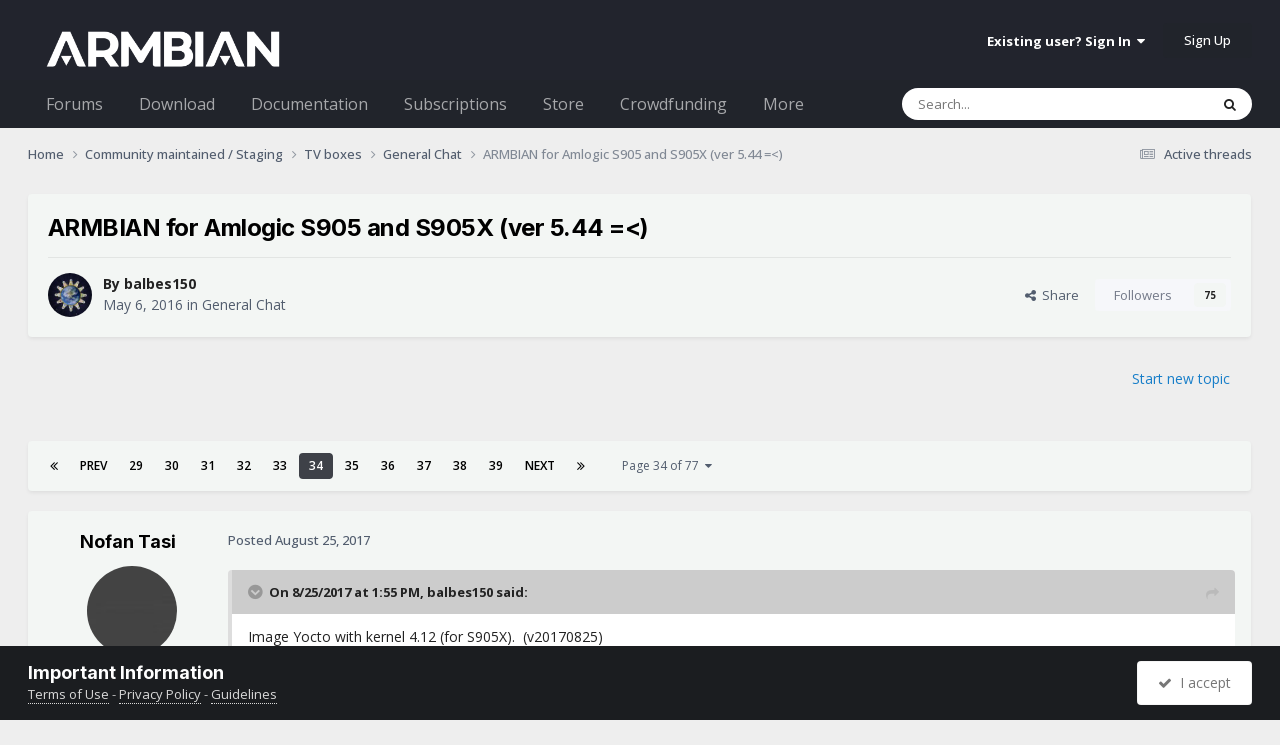

--- FILE ---
content_type: text/html;charset=UTF-8
request_url: https://forum.armbian.com/topic/2419-armbian-for-amlogic-s905-and-s905x-ver-544/page/34/
body_size: 31460
content:
<!DOCTYPE html>
<html lang="en-US" dir="ltr">
	<head>
		<meta charset="utf-8">
        
		<title>ARMBIAN for Amlogic S905 and S905X (ver 5.44 =&lt;) - Page 34 - General Chat - Armbian Community Forums</title>
		
			<script>
  (function(i,s,o,g,r,a,m){i['GoogleAnalyticsObject']=r;i[r]=i[r]||function(){
  (i[r].q=i[r].q||[]).push(arguments)},i[r].l=1*new Date();a=s.createElement(o),
  m=s.getElementsByTagName(o)[0];a.async=1;a.src=g;m.parentNode.insertBefore(a,m)
  })(window,document,'script','//www.google-analytics.com/analytics.js','ga');

  ga('create', 'UA-284946-7', 'auto');
  ga('send', 'pageview');

</script>
		
		
		
		

	<meta name="viewport" content="width=device-width, initial-scale=1">



	<meta name="twitter:card" content="summary_large_image" />


	
		<meta name="twitter:site" content="@armbian" />
	



	
		
			
				<meta property="og:title" content="ARMBIAN for Amlogic S905 and S905X (ver 5.44 =&lt;)">
			
		
	

	
		
			
				<meta property="og:type" content="website">
			
		
	

	
		
			
				<meta property="og:url" content="https://forum.armbian.com/topic/2419-armbian-for-amlogic-s905-and-s905x-ver-544/">
			
		
	

	
		
			
				<meta property="og:updated_time" content="2020-04-01T18:12:03Z">
			
		
	

	
		
			
				<meta property="og:image" content="https://forum.armbian.com/uploads/monthly_2019_08/screenshot.png.7d5298d195abedc6df86515daab5d0c3.png">
			
		
	

	
		
			
				<meta property="og:site_name" content="Armbian Community Forums">
			
		
	

	
		
			
				<meta property="og:locale" content="en_US">
			
		
	


	
		<link rel="first" href="https://forum.armbian.com/topic/2419-armbian-for-amlogic-s905-and-s905x-ver-544/" />
	

	
		<link rel="prev" href="https://forum.armbian.com/topic/2419-armbian-for-amlogic-s905-and-s905x-ver-544/page/33/" />
	

	
		<link rel="next" href="https://forum.armbian.com/topic/2419-armbian-for-amlogic-s905-and-s905x-ver-544/page/35/" />
	

	
		<link rel="last" href="https://forum.armbian.com/topic/2419-armbian-for-amlogic-s905-and-s905x-ver-544/page/77/" />
	

	
		<link rel="canonical" href="https://forum.armbian.com/topic/2419-armbian-for-amlogic-s905-and-s905x-ver-544/page/34/" />
	

<link rel="alternate" type="application/rss+xml" title="Armbian posts" href="https://forum.armbian.com/rss/1-armbian-posts.xml/" /><link rel="alternate" type="application/rss+xml" title="Armbian topics" href="https://forum.armbian.com/rss/2-armbian-topics.xml/" />



<link rel="manifest" href="https://forum.armbian.com/manifest.webmanifest/">
<meta name="msapplication-config" content="https://forum.armbian.com/browserconfig.xml/">
<meta name="msapplication-starturl" content="/">
<meta name="application-name" content="Armbian Community Forums">
<meta name="apple-mobile-web-app-title" content="Armbian Community Forums">

	<meta name="theme-color" content="#22242d">










<link rel="preload" href="//forum.armbian.com/applications/core/interface/font/fontawesome-webfont.woff2?v=4.7.0" as="font" crossorigin="anonymous">
		


	<link rel="preconnect" href="https://fonts.googleapis.com">
	<link rel="preconnect" href="https://fonts.gstatic.com" crossorigin>
	
		
			<link href="https://fonts.googleapis.com/css2?family=Inter:wght@300;400;500;600;700&display=swap" rel="stylesheet">
		
		
			<link href="https://fonts.googleapis.com/css2?family=Open%20Sans:wght@300;400;500;600;700&display=swap" rel="stylesheet">
		
	



	<link rel='stylesheet' href='https://forum.armbian.com/uploads/css_built_18/341e4a57816af3ba440d891ca87450ff_framework.css?v=310fdfdc1e1768294577' media='all'>

	<link rel='stylesheet' href='https://forum.armbian.com/uploads/css_built_18/05e81b71abe4f22d6eb8d1a929494829_responsive.css?v=310fdfdc1e1768294577' media='all'>

	<link rel='stylesheet' href='https://forum.armbian.com/uploads/css_built_18/20446cf2d164adcc029377cb04d43d17_flags.css?v=310fdfdc1e1768294577' media='all'>

	<link rel='stylesheet' href='https://forum.armbian.com/uploads/css_built_18/90eb5adf50a8c640f633d47fd7eb1778_core.css?v=310fdfdc1e1768294577' media='all'>

	<link rel='stylesheet' href='https://forum.armbian.com/uploads/css_built_18/5a0da001ccc2200dc5625c3f3934497d_core_responsive.css?v=310fdfdc1e1768294577' media='all'>

	<link rel='stylesheet' href='https://forum.armbian.com/uploads/css_built_18/4d6a11e8b4b62e126784f10092df229b_typicons.css?v=310fdfdc1e1768294577' media='all'>

	<link rel='stylesheet' href='https://forum.armbian.com/uploads/css_built_18/b894c0b8cc964798aa59066df91cdbe2_modern_tags.css?v=310fdfdc1e1768294577' media='all'>

	<link rel='stylesheet' href='https://forum.armbian.com/uploads/css_built_18/69941883edfaac0a1ab5196ef00be5c3_build.css?v=310fdfdc1e1768294577' media='all'>

	<link rel='stylesheet' href='https://forum.armbian.com/uploads/css_built_18/62e269ced0fdab7e30e026f1d30ae516_forums.css?v=310fdfdc1e1768294577' media='all'>

	<link rel='stylesheet' href='https://forum.armbian.com/uploads/css_built_18/76e62c573090645fb99a15a363d8620e_forums_responsive.css?v=310fdfdc1e1768294577' media='all'>

	<link rel='stylesheet' href='https://forum.armbian.com/uploads/css_built_18/ebdea0c6a7dab6d37900b9190d3ac77b_topics.css?v=310fdfdc1e1768294577' media='all'>

	<link rel='stylesheet' href='https://forum.armbian.com/uploads/css_built_18/549f8085911bad93f30809060d5bf79a_raffles.css?v=310fdfdc1e1768294577' media='all'>





<link rel='stylesheet' href='https://forum.armbian.com/uploads/css_built_18/258adbb6e4f3e83cd3b355f84e3fa002_custom.css?v=310fdfdc1e1768294577' media='all'>




		
		

	
	<link rel='shortcut icon' href='https://forum.armbian.com/uploads/monthly_2018_11/favicon.ico.23abcc75aef41cd036abdb91ded7951c.ico' type="image/x-icon">

	
        <!-- App Indexing for Google Search -->
        <link href="android-app://com.quoord.tapatalkpro.activity/tapatalk/forum.armbian.com/?location=topic&tid=2419&page=34&perpage=30&channel=google-indexing" rel="alternate" />
        <link href="ios-app://307880732/tapatalk/forum.armbian.com/?location=topic&tid=2419&page=34&perpage=30&channel=google-indexing" rel="alternate" />
        
        <link href="https://forum.armbian.com/topic/2419-armbian-for-amlogic-s905-and-s905x-ver-544/page/34//applications/tapatalkapp/sources/manifest.json" rel="manifest">
        
        <meta name="apple-itunes-app" content="app-id=307880732, affiliate-data=at=10lR7C, app-argument=tapatalk://forum.armbian.com/?location=topic&tid=2419&page=34&perpage=30" />
        </head>
	<body class="ipsApp ipsApp_front ipsJS_none ipsClearfix" data-controller="core.front.core.app"  data-message=""  data-pageapp="forums" data-pagelocation="front" data-pagemodule="forums" data-pagecontroller="topic" data-pageid="2419"   >
		
        

        

		<a href="#ipsLayout_mainArea" class="ipsHide" title="Go to main content on this page" accesskey="m">Jump to content</a>
		





		<div id="ipsLayout_header" class="ipsClearfix">
			<header>
				<div class="ipsLayout_container">
					


<a href='https://forum.armbian.com/' id='elLogo' accesskey='1'><img src="https://forum.armbian.com/uploads/monthly_2026_01/logo9.png.42f2cff7f0f19030490d37280d806728.png" alt='Armbian Community Forums'></a>

					
						

	<ul id="elUserNav" class="ipsList_inline cSignedOut ipsResponsive_showDesktop">
		
        
		
        
        
            
            
	


	<li class='cUserNav_icon ipsHide' id='elCart_container'></li>
	<li class='elUserNav_sep ipsHide' id='elCart_sep'></li>

<li id="elSignInLink">
                <a href="https://forum.armbian.com/login/" data-ipsmenu-closeonclick="false" data-ipsmenu id="elUserSignIn">
                    Existing user? Sign In  <i class="fa fa-caret-down"></i>
                </a>
                
<div id='elUserSignIn_menu' class='ipsMenu ipsMenu_auto ipsHide'>
	<form accept-charset='utf-8' method='post' action='https://forum.armbian.com/login/'>
		<input type="hidden" name="csrfKey" value="ab851237662dd4c35155d5e3e8cf067b">
		<input type="hidden" name="ref" value="aHR0cHM6Ly9mb3J1bS5hcm1iaWFuLmNvbS90b3BpYy8yNDE5LWFybWJpYW4tZm9yLWFtbG9naWMtczkwNS1hbmQtczkwNXgtdmVyLTU0NC9wYWdlLzM0Lw==">
		<div data-role="loginForm">
			
			
			
				<div class='ipsColumns ipsColumns_noSpacing'>
					<div class='ipsColumn ipsColumn_wide' id='elUserSignIn_internal'>
						
<div class="ipsPad ipsForm ipsForm_vertical">
	<h4 class="ipsType_sectionHead">Sign In</h4>
	<br><br>
	<ul class='ipsList_reset'>
		<li class="ipsFieldRow ipsFieldRow_noLabel ipsFieldRow_fullWidth">
			
			
				<input type="text" placeholder="Display Name or Email Address" name="auth" autocomplete="email">
			
		</li>
		<li class="ipsFieldRow ipsFieldRow_noLabel ipsFieldRow_fullWidth">
			<input type="password" placeholder="Password" name="password" autocomplete="current-password">
		</li>
		<li class="ipsFieldRow ipsFieldRow_checkbox ipsClearfix">
			<span class="ipsCustomInput">
				<input type="checkbox" name="remember_me" id="remember_me_checkbox" value="1" checked aria-checked="true">
				<span></span>
			</span>
			<div class="ipsFieldRow_content">
				<label class="ipsFieldRow_label" for="remember_me_checkbox">Remember me</label>
				<span class="ipsFieldRow_desc">Not recommended on shared computers</span>
			</div>
		</li>
		<li class="ipsFieldRow ipsFieldRow_fullWidth">
			<button type="submit" name="_processLogin" value="usernamepassword" class="ipsButton ipsButton_primary ipsButton_small" id="elSignIn_submit">Sign In</button>
			
				<p class="ipsType_right ipsType_small">
					
						<a href='https://forum.armbian.com/lostpassword/' data-ipsDialog data-ipsDialog-title='Forgot your password?'>
					
					Forgot your password?</a>
				</p>
			
		</li>
	</ul>
</div>
					</div>
					<div class='ipsColumn ipsColumn_wide'>
						<div class='ipsPadding' id='elUserSignIn_external'>
							<div class='ipsAreaBackground_light ipsPadding:half'>
								
									<p class='ipsType_reset ipsType_small ipsType_center'><strong>Or sign in with one of these services</strong></p>
								
								
									<div class='ipsType_center ipsMargin_top:half'>
										

<button type="submit" name="_processLogin" value="2" class='ipsButton ipsButton_verySmall ipsButton_fullWidth ipsSocial ipsSocial_facebook' style="background-color: #3a579a">
	
		<span class='ipsSocial_icon'>
			
				<i class='fa fa-facebook-official'></i>
			
		</span>
		<span class='ipsSocial_text'>Sign in with Facebook</span>
	
</button>
									</div>
								
									<div class='ipsType_center ipsMargin_top:half'>
										

<button type="submit" name="_processLogin" value="8" class='ipsButton ipsButton_verySmall ipsButton_fullWidth ipsSocial ipsSocial_microsoft' style="background-color: #008b00">
	
		<span class='ipsSocial_icon'>
			
				<i class='fa fa-windows'></i>
			
		</span>
		<span class='ipsSocial_text'>Sign in with Microsoft</span>
	
</button>
									</div>
								
									<div class='ipsType_center ipsMargin_top:half'>
										

<button type="submit" name="_processLogin" value="7" class='ipsButton ipsButton_verySmall ipsButton_fullWidth ipsSocial ipsSocial_linkedin' style="background-color: #007eb3">
	
		<span class='ipsSocial_icon'>
			
				<i class='fa fa-linkedin'></i>
			
		</span>
		<span class='ipsSocial_text'>Sign in with LinkedIn</span>
	
</button>
									</div>
								
									<div class='ipsType_center ipsMargin_top:half'>
										

<button type="submit" name="_processLogin" value="3" class='ipsButton ipsButton_verySmall ipsButton_fullWidth ipsSocial ipsSocial_google' style="background-color: #4285F4">
	
		<span class='ipsSocial_icon'>
			
				<i class='fa fa-google'></i>
			
		</span>
		<span class='ipsSocial_text'>Sign in with Google</span>
	
</button>
									</div>
								
							</div>
						</div>
					</div>
				</div>
			
		</div>
	</form>
</div>
            </li>
            
        
		
			<li>
				
					<a href="https://forum.armbian.com/register/" data-ipsdialog data-ipsdialog-size="narrow" data-ipsdialog-title="Sign Up"  id="elRegisterButton" class="ipsButton ipsButton_normal ipsButton_primary">Sign Up</a>
				
			</li>
		
	</ul>

						
<ul class='ipsMobileHamburger ipsList_reset ipsResponsive_hideDesktop'>
	<li data-ipsDrawer data-ipsDrawer-drawerElem='#elMobileDrawer'>
		<a href='#'>
			
			
				
			
			
			
			<i class='fa fa-navicon'></i>
		</a>
	</li>
</ul>
					
				</div>
			</header>
			

	<nav data-controller='core.front.core.navBar' class=' ipsResponsive_showDesktop'>
		<div class='ipsNavBar_primary ipsLayout_container '>
			<ul data-role="primaryNavBar" class='ipsClearfix'>
				


	
		
		
		<li  id='elNavSecondary_24' data-role="navBarItem" data-navApp="core" data-navExt="CustomItem">
			
			
				<a href="https://forum.armbian.com"  data-navItem-id="24" >
					Forums<span class='ipsNavBar_active__identifier'></span>
				</a>
			
			
				<ul class='ipsNavBar_secondary ipsHide' data-role='secondaryNavBar'>
					


	
		
		
		<li  id='elNavSecondary_55' data-role="navBarItem" data-navApp="staffappsystem" data-navExt="Applications">
			
			
				<a href="https://forum.armbian.com/staffapplications/"  data-navItem-id="55" >
					Applications<span class='ipsNavBar_active__identifier'></span>
				</a>
			
			
		</li>
	
	

	
		
		
		<li  id='elNavSecondary_52' data-role="navBarItem" data-navApp="memberlists" data-navExt="Memberlistpage">
			
			
				<a href="https://forum.armbian.com/members/"  data-navItem-id="52" >
					Moderators<span class='ipsNavBar_active__identifier'></span>
				</a>
			
			
		</li>
	
	

	
		
		
		<li  id='elNavSecondary_66' data-role="navBarItem" data-navApp="memberlists" data-navExt="Memberlistpage">
			
			
				<a href="https://forum.armbian.com/members/7-support/"  data-navItem-id="66" >
					Support<span class='ipsNavBar_active__identifier'></span>
				</a>
			
			
		</li>
	
	

	
	

	
		
		
		<li  id='elNavSecondary_65' data-role="navBarItem" data-navApp="memberlists" data-navExt="Memberlistpage">
			
			
				<a href="https://forum.armbian.com/members/7-support/"  data-navItem-id="65" >
					Support<span class='ipsNavBar_active__identifier'></span>
				</a>
			
			
		</li>
	
	

	
	

	
	

	
		
		
		<li  id='elNavSecondary_3' data-role="navBarItem" data-navApp="core" data-navExt="AllActivity">
			
			
				<a href="https://forum.armbian.com/discover/"  data-navItem-id="3" >
					All Activity<span class='ipsNavBar_active__identifier'></span>
				</a>
			
			
		</li>
	
	

	
		
		
		<li  id='elNavSecondary_4' data-role="navBarItem" data-navApp="core" data-navExt="YourActivityStreams">
			
			
				<a href="#" id="elNavigation_4" data-ipsMenu data-ipsMenu-appendTo='#elNavSecondary_24' data-ipsMenu-activeClass='ipsNavActive_menu' data-navItem-id="4" >
					My Activity Streams <i class="fa fa-caret-down"></i><span class='ipsNavBar_active__identifier'></span>
				</a>
				<ul id="elNavigation_4_menu" class="ipsMenu ipsMenu_auto ipsHide">
					

	
		
			<li class='ipsMenu_item' data-streamid='14'>
				<a href='https://forum.armbian.com/discover/14/' >
					Active threads
				</a>
			</li>
		
	

				</ul>
			
			
		</li>
	
	

	
	

	
	

					<li class='ipsHide' id='elNavigationMore_24' data-role='navMore'>
						<a href='#' data-ipsMenu data-ipsMenu-appendTo='#elNavigationMore_24' id='elNavigationMore_24_dropdown'>More <i class='fa fa-caret-down'></i></a>
						<ul class='ipsHide ipsMenu ipsMenu_auto' id='elNavigationMore_24_dropdown_menu' data-role='moreDropdown'></ul>
					</li>
				</ul>
			
		</li>
	
	

	
		
		
		<li  id='elNavSecondary_20' data-role="navBarItem" data-navApp="core" data-navExt="CustomItem">
			
			
				<a href="https://www.armbian.com/download/?device_support=Standard%20support"  data-navItem-id="20" >
					Download<span class='ipsNavBar_active__identifier'></span>
				</a>
			
			
				<ul class='ipsNavBar_secondary ipsHide' data-role='secondaryNavBar'>
					


	
		
		
		<li  id='elNavSecondary_61' data-role="navBarItem" data-navApp="core" data-navExt="CustomItem">
			
			
				<a href="https://www.armbian.com/download/?arch=aarch64&amp;device_support=Standard%20support"  data-navItem-id="61" >
					AARCH64<span class='ipsNavBar_active__identifier'></span>
				</a>
			
			
		</li>
	
	

	
		
		
		<li  id='elNavSecondary_60' data-role="navBarItem" data-navApp="core" data-navExt="CustomItem">
			
			
				<a href="https://www.armbian.com/download/?arch=riscv64"  data-navItem-id="60" >
					RISCV64<span class='ipsNavBar_active__identifier'></span>
				</a>
			
			
		</li>
	
	

	
		
		
		<li  id='elNavSecondary_62' data-role="navBarItem" data-navApp="core" data-navExt="CustomItem">
			
			
				<a href="https://www.armbian.com/download/?arch=amd64"  data-navItem-id="62" >
					AMD64<span class='ipsNavBar_active__identifier'></span>
				</a>
			
			
		</li>
	
	

	
		
		
		<li  id='elNavSecondary_63' data-role="navBarItem" data-navApp="core" data-navExt="CustomItem">
			
			
				<a href="https://www.armbian.com/download/?arch=armhf&amp;__year=2015-2020&amp;device_support=Standard%20support"  data-navItem-id="63" >
					ARMHF<span class='ipsNavBar_active__identifier'></span>
				</a>
			
			
		</li>
	
	

					<li class='ipsHide' id='elNavigationMore_20' data-role='navMore'>
						<a href='#' data-ipsMenu data-ipsMenu-appendTo='#elNavigationMore_20' id='elNavigationMore_20_dropdown'>More <i class='fa fa-caret-down'></i></a>
						<ul class='ipsHide ipsMenu ipsMenu_auto' id='elNavigationMore_20_dropdown_menu' data-role='moreDropdown'></ul>
					</li>
				</ul>
			
		</li>
	
	

	
	

	
		
		
		<li  id='elNavSecondary_26' data-role="navBarItem" data-navApp="core" data-navExt="CustomItem">
			
			
				<a href="https://docs.armbian.com"  data-navItem-id="26" >
					Documentation<span class='ipsNavBar_active__identifier'></span>
				</a>
			
			
		</li>
	
	

	
	

	
	

	
	

	
		
		
		<li  id='elNavSecondary_28' data-role="navBarItem" data-navApp="nexus" data-navExt="Subscriptions">
			
			
				<a href="https://forum.armbian.com/subscriptions/"  data-navItem-id="28" >
					Subscriptions<span class='ipsNavBar_active__identifier'></span>
				</a>
			
			
		</li>
	
	

	
		
		
		<li  id='elNavSecondary_27' data-role="navBarItem" data-navApp="nexus" data-navExt="Store">
			
			
				<a href="https://forum.armbian.com/store/"  data-navItem-id="27" >
					Store<span class='ipsNavBar_active__identifier'></span>
				</a>
			
			
				<ul class='ipsNavBar_secondary ipsHide' data-role='secondaryNavBar'>
					


	
	

	
	

	
	

	
	

					<li class='ipsHide' id='elNavigationMore_27' data-role='navMore'>
						<a href='#' data-ipsMenu data-ipsMenu-appendTo='#elNavigationMore_27' id='elNavigationMore_27_dropdown'>More <i class='fa fa-caret-down'></i></a>
						<ul class='ipsHide ipsMenu ipsMenu_auto' id='elNavigationMore_27_dropdown_menu' data-role='moreDropdown'></ul>
					</li>
				</ul>
			
		</li>
	
	

	
		
		
		<li  id='elNavSecondary_43' data-role="navBarItem" data-navApp="crowdfunding" data-navExt="crowdfunding">
			
			
				<a href="https://forum.armbian.com/crowdfunding/"  data-navItem-id="43" >
					Crowdfunding<span class='ipsNavBar_active__identifier'></span>
				</a>
			
			
		</li>
	
	

	
	

	
	

	
	

	
		
		
		<li  id='elNavSecondary_58' data-role="navBarItem" data-navApp="raffles" data-navExt="Raffles">
			
			
				<a href="https://forum.armbian.com/raffles/"  data-navItem-id="58" >
					Raffles<span class='ipsNavBar_active__identifier'></span>
				</a>
			
			
		</li>
	
	

	
		
		
		<li  id='elNavSecondary_59' data-role="navBarItem" data-navApp="communitymap" data-navExt="Communitymap">
			
			
				<a href="https://forum.armbian.com/communitymap/"  data-navItem-id="59" >
					Community Map<span class='ipsNavBar_active__identifier'></span>
				</a>
			
			
		</li>
	
	

				<li class='ipsHide' id='elNavigationMore' data-role='navMore'>
					<a href='#' data-ipsMenu data-ipsMenu-appendTo='#elNavigationMore' id='elNavigationMore_dropdown'>More</a>
					<ul class='ipsNavBar_secondary ipsHide' data-role='secondaryNavBar'>
						<li class='ipsHide' id='elNavigationMore_more' data-role='navMore'>
							<a href='#' data-ipsMenu data-ipsMenu-appendTo='#elNavigationMore_more' id='elNavigationMore_more_dropdown'>More <i class='fa fa-caret-down'></i></a>
							<ul class='ipsHide ipsMenu ipsMenu_auto' id='elNavigationMore_more_dropdown_menu' data-role='moreDropdown'></ul>
						</li>
					</ul>
				</li>
			</ul>
			

	<div id="elSearchWrapper">
		<div id="elSearch" data-controller="core.front.core.quickSearch">
			<form accept-charset="utf-8" action="//forum.armbian.com/search/?do=quicksearch" method="post">
                <input type="search" id="elSearchField" placeholder="Search..." name="q" autocomplete="off" aria-label="Search">
                <details class="cSearchFilter">
                    <summary class="cSearchFilter__text"></summary>
                    
                    <ul class="cSearchFilter__menu">
                        
                        <li><label><input type="radio" name="type" value="all" ><span class="cSearchFilter__menuText">Everywhere</span></label></li>
                        
                            
                                <li><label><input type="radio" name="type" value="contextual_{&quot;type&quot;:&quot;forums_topic&quot;,&quot;nodes&quot;:195}"  checked><span class="cSearchFilter__menuText">This Forum</span></label></li>
                            
                                <li><label><input type="radio" name="type" value="contextual_{&quot;type&quot;:&quot;forums_topic&quot;,&quot;item&quot;:2419}"  checked><span class="cSearchFilter__menuText">This Topic</span></label></li>
                            
                        
                        
                            <li><label><input type="radio" name="type" value="csegoogle" ><span class="cSearchFilter__menuText">Google</span></label></li>
                        
                            <li><label><input type="radio" name="type" value="forums_topic" ><span class="cSearchFilter__menuText">Topics</span></label></li>
                        
                            <li><label><input type="radio" name="type" value="nexus_package_item" ><span class="cSearchFilter__menuText">Products</span></label></li>
                        
                            <li><label><input type="radio" name="type" value="crowdfunding_project" ><span class="cSearchFilter__menuText">Projects</span></label></li>
                        
                            <li><label><input type="radio" name="type" value="staffappsystem_applicationrecord" ><span class="cSearchFilter__menuText">Positions</span></label></li>
                        
                            <li><label><input type="radio" name="type" value="calendar_event" ><span class="cSearchFilter__menuText">Events</span></label></li>
                        
                            <li><label><input type="radio" name="type" value="raffles_raffle" ><span class="cSearchFilter__menuText">Raffles</span></label></li>
                        
                            <li><label><input type="radio" name="type" value="communitymap_markers" ><span class="cSearchFilter__menuText">Markers</span></label></li>
                        
                            <li><label><input type="radio" name="type" value="core_members" ><span class="cSearchFilter__menuText">Members</span></label></li>
                        
                    </ul>

                </details>
				<button class="cSearchSubmit" type="submit" aria-label="Search"><i class="fa fa-search"></i></button>
			</form>
		</div>
	</div>

		</div>
	</nav>

			
<ul id='elMobileNav' class='ipsResponsive_hideDesktop' data-controller='core.front.core.mobileNav'>
	
		
			
			
				
				
			
				
				
			
				
					<li id='elMobileBreadcrumb'>
						<a href='https://forum.armbian.com/forum/195-general-chat/'>
							<span>General Chat</span>
						</a>
					</li>
				
				
			
				
				
			
		
	
	
	
	<li >
		<a data-action="defaultStream" href='https://forum.armbian.com/discover/14/'><i class="fa fa-newspaper-o" aria-hidden="true"></i></a>
	</li>

	

	
		<li class='ipsJS_show'>
			<a href='https://forum.armbian.com/search/'><i class='fa fa-search'></i></a>
		</li>
	
</ul>
		</div>
		<main id="ipsLayout_body" class="ipsLayout_container">
			<div id="ipsLayout_contentArea">
				<div id="ipsLayout_contentWrapper">
					
<nav class='ipsBreadcrumb ipsBreadcrumb_top ipsFaded_withHover'>
	

	<ul class='ipsList_inline ipsPos_right'>
		
		<li >
			<a data-action="defaultStream" class='ipsType_light '  href='https://forum.armbian.com/discover/14/'><i class="fa fa-newspaper-o" aria-hidden="true"></i> <span>Active threads</span></a>
		</li>
		
	</ul>

	<ul data-role="breadcrumbList">
		<li>
			<a title="Home" href='https://forum.armbian.com/'>
				<span>Home <i class='fa fa-angle-right'></i></span>
			</a>
		</li>
		
		
			<li>
				
					<a href='https://forum.armbian.com/forum/97-community-maintained-staging/'>
						<span>Community maintained / Staging <i class='fa fa-angle-right' aria-hidden="true"></i></span>
					</a>
				
			</li>
		
			<li>
				
					<a href='https://forum.armbian.com/forum/24-tv-boxes/'>
						<span>TV boxes <i class='fa fa-angle-right' aria-hidden="true"></i></span>
					</a>
				
			</li>
		
			<li>
				
					<a href='https://forum.armbian.com/forum/195-general-chat/'>
						<span>General Chat <i class='fa fa-angle-right' aria-hidden="true"></i></span>
					</a>
				
			</li>
		
			<li>
				
					ARMBIAN for Amlogic S905 and S905X (ver 5.44 =&lt;)
				
			</li>
		
	</ul>
</nav>
					
					<div id="ipsLayout_mainArea">

	
	
	

						
						
						
						

	




						



<div class="ipsPageHeader ipsResponsive_pull ipsBox ipsPadding sm:ipsPadding:half ipsMargin_bottom">
		
	
	<div class="ipsFlex ipsFlex-ai:center ipsFlex-fw:wrap ipsGap:4">
		<div class="ipsFlex-flex:11">
			<h1 class="ipsType_pageTitle ipsContained_container">
				

				
				
					<span class="ipsType_break ipsContained">
						<span>ARMBIAN for Amlogic S905 and S905X (ver 5.44 =&lt;)</span>
					</span>
				
			</h1>
			
			
		</div>
		
	</div>
	<hr class="ipsHr">
	<div class="ipsPageHeader__meta ipsFlex ipsFlex-jc:between ipsFlex-ai:center ipsFlex-fw:wrap ipsGap:3">
		<div class="ipsFlex-flex:11">
			<div class="ipsPhotoPanel ipsPhotoPanel_mini ipsPhotoPanel_notPhone ipsClearfix">
				


	<a href="https://forum.armbian.com/profile/1215-balbes150/" rel="nofollow" data-ipsHover data-ipsHover-width="370" data-ipsHover-target="https://forum.armbian.com/profile/1215-balbes150/?do=hovercard" class="ipsUserPhoto ipsUserPhoto_mini" title="Go to balbes150's profile">
		<img src='https://forum.armbian.com/uploads/profile/photo-thumb-1215.jpg' alt='balbes150' loading="lazy">
	</a>

				<div>
					<p class="ipsType_reset ipsType_blendLinks">
						<span class="ipsType_normal">
						
							<strong>By 



<a href="https://forum.armbian.com/profile/1215-balbes150/" rel="nofollow" data-ipshover data-ipshover-width="370" data-ipshover-target="https://forum.armbian.com/profile/1215-balbes150/?do=hovercard&amp;referrer=https%253A%252F%252Fforum.armbian.com%252Ftopic%252F2419-armbian-for-amlogic-s905-and-s905x-ver-544%252Fpage%252F34%252F" title="Go to balbes150's profile" class="ipsType_break">balbes150</a></strong><br>
							<span class="ipsType_light"><time datetime='2016-05-06T09:59:24Z' title='05/06/16 09:59  AM' data-short='9 yr'>May 6, 2016</time> in <a href="https://forum.armbian.com/forum/195-general-chat/">General Chat</a></span>
						
						</span>
					</p>
				</div>
			</div>
		</div>
		
			<div class="ipsFlex-flex:01 ipsResponsive_hidePhone">
				<div class="ipsShareLinks">
					
						


    <a href='#elShareItem_327758087_menu' id='elShareItem_327758087' data-ipsMenu class='ipsShareButton ipsButton ipsButton_verySmall ipsButton_link ipsButton_link--light'>
        <span><i class='fa fa-share-alt'></i></span> &nbsp;Share
    </a>

    <div class='ipsPadding ipsMenu ipsMenu_normal ipsHide' id='elShareItem_327758087_menu' data-controller="core.front.core.sharelink">
        
        
        <span data-ipsCopy data-ipsCopy-flashmessage>
            <a href="https://forum.armbian.com/topic/2419-armbian-for-amlogic-s905-and-s905x-ver-544/" class="ipsButton ipsButton_light ipsButton_small ipsButton_fullWidth" data-role="copyButton" data-clipboard-text="https://forum.armbian.com/topic/2419-armbian-for-amlogic-s905-and-s905x-ver-544/" data-ipstooltip title='Copy Link to Clipboard'><i class="fa fa-clone"></i> https://forum.armbian.com/topic/2419-armbian-for-amlogic-s905-and-s905x-ver-544/</a>
        </span>
        <ul class='ipsShareLinks ipsMargin_top:half'>
            
                <li>
<a href="https://www.linkedin.com/shareArticle?mini=true&amp;url=https%3A%2F%2Fforum.armbian.com%2Ftopic%2F2419-armbian-for-amlogic-s905-and-s905x-ver-544%2F&amp;title=ARMBIAN+for+Amlogic+S905+and+S905X+%28ver+5.44+%3D%3C%29" rel="nofollow noopener" class="cShareLink cShareLink_linkedin" target="_blank" data-role="shareLink" title='Share on LinkedIn' data-ipsTooltip>
	<i class="fa fa-linkedin"></i>
</a></li>
            
                <li>
<a href="https://x.com/share?url=https%3A%2F%2Fforum.armbian.com%2Ftopic%2F2419-armbian-for-amlogic-s905-and-s905x-ver-544%2F" class="cShareLink cShareLink_x" target="_blank" data-role="shareLink" title='Share on X' data-ipsTooltip rel='nofollow noopener'>
    <i class="fa fa-x"></i>
</a></li>
            
                <li>
<a href="https://www.facebook.com/sharer/sharer.php?u=https%3A%2F%2Fforum.armbian.com%2Ftopic%2F2419-armbian-for-amlogic-s905-and-s905x-ver-544%2F" class="cShareLink cShareLink_facebook" target="_blank" data-role="shareLink" title='Share on Facebook' data-ipsTooltip rel='noopener nofollow'>
	<i class="fa fa-facebook"></i>
</a></li>
            
                <li>
<a href="https://www.reddit.com/submit?url=https%3A%2F%2Fforum.armbian.com%2Ftopic%2F2419-armbian-for-amlogic-s905-and-s905x-ver-544%2F&amp;title=ARMBIAN+for+Amlogic+S905+and+S905X+%28ver+5.44+%3D%3C%29" rel="nofollow noopener" class="cShareLink cShareLink_reddit" target="_blank" title='Share on Reddit' data-ipsTooltip>
	<i class="fa fa-reddit"></i>
</a></li>
            
                <li>
<a href="mailto:?subject=ARMBIAN%20for%20Amlogic%20S905%20and%20S905X%20%28ver%205.44%20%3D%3C%29&body=https%3A%2F%2Fforum.armbian.com%2Ftopic%2F2419-armbian-for-amlogic-s905-and-s905x-ver-544%2F" rel='nofollow' class='cShareLink cShareLink_email' title='Share via email' data-ipsTooltip>
	<i class="fa fa-envelope"></i>
</a></li>
            
        </ul>
        
            <hr class='ipsHr'>
            <button class='ipsHide ipsButton ipsButton_verySmall ipsButton_light ipsButton_fullWidth ipsMargin_top:half' data-controller='core.front.core.webshare' data-role='webShare' data-webShareTitle='ARMBIAN for Amlogic S905 and S905X (ver 5.44 =' data-webShareText='ARMBIAN for Amlogic S905 and S905X (ver 5.44 =' data-webShareUrl='https://forum.armbian.com/topic/2419-armbian-for-amlogic-s905-and-s905x-ver-544/'>More sharing options...</button>
        
    </div>

					
					
                    

					



					

<div data-followApp='forums' data-followArea='topic' data-followID='2419' data-controller='core.front.core.followButton'>
	

	<a href='https://forum.armbian.com/login/' rel="nofollow" class="ipsFollow ipsPos_middle ipsButton ipsButton_light ipsButton_verySmall " data-role="followButton" data-ipsTooltip title='Sign in to follow this'>
		<span>Followers</span>
		<span class='ipsCommentCount'>75</span>
	</a>

</div>
				</div>
			</div>
					
	</div>
	
	
</div>








<div class="ipsClearfix">
	<ul class="ipsToolList ipsToolList_horizontal ipsClearfix ipsSpacer_both ipsResponsive_hidePhone">
		
		
			<li class="ipsResponsive_hidePhone">
				
					<a href="https://forum.armbian.com/forum/195-general-chat/?do=add" rel="nofollow" class="ipsButton ipsButton_link ipsButton_medium ipsButton_fullWidth" title="Start a new topic in this forum">Start new topic</a>
				
			</li>
		
		
	
</ul>
</div>

<div id="comments" data-controller="core.front.core.commentFeed,forums.front.topic.view, core.front.core.ignoredComments" data-autopoll data-baseurl="https://forum.armbian.com/topic/2419-armbian-for-amlogic-s905-and-s905x-ver-544/"  data-feedid="topic-2419" class="cTopic ipsClear ipsSpacer_top">
	
			

				<div class="ipsBox ipsResponsive_pull ipsPadding:half ipsClearfix ipsClear ipsMargin_bottom">
					
					
						


	
	<ul class='ipsPagination' id='elPagination_fd5c1171a126cb132606b26d6e683984_472996083' data-ipsPagination-seoPagination='true' data-pages='77' data-ipsPagination  data-ipsPagination-pages="77" data-ipsPagination-perPage='30'>
		
			
				<li class='ipsPagination_first'><a href='https://forum.armbian.com/topic/2419-armbian-for-amlogic-s905-and-s905x-ver-544/#comments' rel="first" data-page='1' data-ipsTooltip title='First page'><i class='fa fa-angle-double-left'></i></a></li>
				<li class='ipsPagination_prev'><a href='https://forum.armbian.com/topic/2419-armbian-for-amlogic-s905-and-s905x-ver-544/page/33/#comments' rel="prev" data-page='33' data-ipsTooltip title='Previous page'>Prev</a></li>
				
					<li class='ipsPagination_page'><a href='https://forum.armbian.com/topic/2419-armbian-for-amlogic-s905-and-s905x-ver-544/page/29/#comments' data-page='29'>29</a></li>
				
					<li class='ipsPagination_page'><a href='https://forum.armbian.com/topic/2419-armbian-for-amlogic-s905-and-s905x-ver-544/page/30/#comments' data-page='30'>30</a></li>
				
					<li class='ipsPagination_page'><a href='https://forum.armbian.com/topic/2419-armbian-for-amlogic-s905-and-s905x-ver-544/page/31/#comments' data-page='31'>31</a></li>
				
					<li class='ipsPagination_page'><a href='https://forum.armbian.com/topic/2419-armbian-for-amlogic-s905-and-s905x-ver-544/page/32/#comments' data-page='32'>32</a></li>
				
					<li class='ipsPagination_page'><a href='https://forum.armbian.com/topic/2419-armbian-for-amlogic-s905-and-s905x-ver-544/page/33/#comments' data-page='33'>33</a></li>
				
			
			<li class='ipsPagination_page ipsPagination_active'><a href='https://forum.armbian.com/topic/2419-armbian-for-amlogic-s905-and-s905x-ver-544/page/34/#comments' data-page='34'>34</a></li>
			
				
					<li class='ipsPagination_page'><a href='https://forum.armbian.com/topic/2419-armbian-for-amlogic-s905-and-s905x-ver-544/page/35/#comments' data-page='35'>35</a></li>
				
					<li class='ipsPagination_page'><a href='https://forum.armbian.com/topic/2419-armbian-for-amlogic-s905-and-s905x-ver-544/page/36/#comments' data-page='36'>36</a></li>
				
					<li class='ipsPagination_page'><a href='https://forum.armbian.com/topic/2419-armbian-for-amlogic-s905-and-s905x-ver-544/page/37/#comments' data-page='37'>37</a></li>
				
					<li class='ipsPagination_page'><a href='https://forum.armbian.com/topic/2419-armbian-for-amlogic-s905-and-s905x-ver-544/page/38/#comments' data-page='38'>38</a></li>
				
					<li class='ipsPagination_page'><a href='https://forum.armbian.com/topic/2419-armbian-for-amlogic-s905-and-s905x-ver-544/page/39/#comments' data-page='39'>39</a></li>
				
				<li class='ipsPagination_next'><a href='https://forum.armbian.com/topic/2419-armbian-for-amlogic-s905-and-s905x-ver-544/page/35/#comments' rel="next" data-page='35' data-ipsTooltip title='Next page'>Next</a></li>
				<li class='ipsPagination_last'><a href='https://forum.armbian.com/topic/2419-armbian-for-amlogic-s905-and-s905x-ver-544/page/77/#comments' rel="last" data-page='77' data-ipsTooltip title='Last page'><i class='fa fa-angle-double-right'></i></a></li>
			
			
				<li class='ipsPagination_pageJump'>
					<a href='#' data-ipsMenu data-ipsMenu-closeOnClick='false' data-ipsMenu-appendTo='#elPagination_fd5c1171a126cb132606b26d6e683984_472996083' id='elPagination_fd5c1171a126cb132606b26d6e683984_472996083_jump'>Page 34 of 77 &nbsp;<i class='fa fa-caret-down'></i></a>
					<div class='ipsMenu ipsMenu_narrow ipsPadding ipsHide' id='elPagination_fd5c1171a126cb132606b26d6e683984_472996083_jump_menu'>
						<form accept-charset='utf-8' method='post' action='https://forum.armbian.com/topic/2419-armbian-for-amlogic-s905-and-s905x-ver-544/#comments' data-role="pageJump" data-baseUrl='#'>
							<ul class='ipsForm ipsForm_horizontal'>
								<li class='ipsFieldRow'>
									<input type='number' min='1' max='77' placeholder='Page number' class='ipsField_fullWidth' name='page'>
								</li>
								<li class='ipsFieldRow ipsFieldRow_fullWidth'>
									<input type='submit' class='ipsButton_fullWidth ipsButton ipsButton_verySmall ipsButton_primary' value='Go'>
								</li>
							</ul>
						</form>
					</div>
				</li>
			
		
	</ul>

					
				</div>
			
	

	

<div data-controller='core.front.core.recommendedComments' data-url='https://forum.armbian.com/topic/2419-armbian-for-amlogic-s905-and-s905x-ver-544/?recommended=comments' class='ipsRecommendedComments ipsHide'>
	<div data-role="recommendedComments">
		<h2 class='ipsType_sectionHead ipsType_large ipsType_bold ipsMargin_bottom'>Recommended Posts</h2>
		
	</div>
</div>
	
	<div id="elPostFeed" data-role="commentFeed" data-controller="core.front.core.moderation" >
		<form action="https://forum.armbian.com/topic/2419-armbian-for-amlogic-s905-and-s905x-ver-544/page/34/?csrfKey=ab851237662dd4c35155d5e3e8cf067b&amp;do=multimodComment" method="post" data-ipspageaction data-role="moderationTools">
			
			
				

					

					
					



<a id="comment-38151"></a>
<article  id="elComment_38151" class="cPost ipsBox ipsResponsive_pull  ipsComment  ipsComment_parent ipsClearfix ipsClear ipsColumns ipsColumns_noSpacing ipsColumns_collapsePhone    ">
	

	

	<div class="cAuthorPane_mobile ipsResponsive_showPhone">
		<div class="cAuthorPane_photo">
			<div class="cAuthorPane_photoWrap">
				


	<a href="https://forum.armbian.com/profile/3676-nofan-tasi/" rel="nofollow" data-ipsHover data-ipsHover-width="370" data-ipsHover-target="https://forum.armbian.com/profile/3676-nofan-tasi/?do=hovercard" class="ipsUserPhoto ipsUserPhoto_large" title="Go to Nofan Tasi's profile">
		<img src='https://forum.armbian.com/uploads/monthly_2017_06/SM-G3815.thumb.jpg.e5c54ebd201db7ac1bff53756ab9780b.jpg' alt='Nofan Tasi' loading="lazy">
	</a>

				
				
			</div>
		</div>
		<div class="cAuthorPane_content">
			<h3 class="ipsType_sectionHead cAuthorPane_author ipsType_break ipsType_blendLinks ipsFlex ipsFlex-ai:center">
				



<a href="https://forum.armbian.com/profile/3676-nofan-tasi/" rel="nofollow" data-ipshover data-ipshover-width="370" data-ipshover-target="https://forum.armbian.com/profile/3676-nofan-tasi/?do=hovercard&amp;referrer=https%253A%252F%252Fforum.armbian.com%252Ftopic%252F2419-armbian-for-amlogic-s905-and-s905x-ver-544%252Fpage%252F34%252F" title="Go to Nofan Tasi's profile" class="ipsType_break">Nofan Tasi</a>
			</h3>
			<div class="ipsType_light ipsType_reset">
				<a href="https://forum.armbian.com/topic/2419-armbian-for-amlogic-s905-and-s905x-ver-544/?do=findComment&amp;comment=38151" rel="nofollow" class="ipsType_blendLinks">Posted <time datetime='2017-08-25T19:47:19Z' title='08/25/17 07:47  PM' data-short='8 yr'>August 25, 2017</time></a>
				
			</div>
		</div>
	</div>
	<aside class="ipsComment_author cAuthorPane ipsColumn ipsColumn_medium ipsResponsive_hidePhone">
		<h3 class="ipsType_sectionHead cAuthorPane_author ipsType_blendLinks ipsType_break">
<strong>



<a href="https://forum.armbian.com/profile/3676-nofan-tasi/" rel="nofollow" data-ipshover data-ipshover-width="370" data-ipshover-target="https://forum.armbian.com/profile/3676-nofan-tasi/?do=hovercard&amp;referrer=https%253A%252F%252Fforum.armbian.com%252Ftopic%252F2419-armbian-for-amlogic-s905-and-s905x-ver-544%252Fpage%252F34%252F" title="Go to Nofan Tasi's profile" class="ipsType_break">Nofan Tasi</a></strong>
			
		</h3>
		<ul class="cAuthorPane_info ipsList_reset">
			<li data-role="photo" class="cAuthorPane_photo">
				<div class="cAuthorPane_photoWrap">
					


	<a href="https://forum.armbian.com/profile/3676-nofan-tasi/" rel="nofollow" data-ipsHover data-ipsHover-width="370" data-ipsHover-target="https://forum.armbian.com/profile/3676-nofan-tasi/?do=hovercard" class="ipsUserPhoto ipsUserPhoto_large" title="Go to Nofan Tasi's profile">
		<img src='https://forum.armbian.com/uploads/monthly_2017_06/SM-G3815.thumb.jpg.e5c54ebd201db7ac1bff53756ab9780b.jpg' alt='Nofan Tasi' loading="lazy">
	</a>

					
					
				</div>
			</li>
			
				

	<li data-role="group">
		Members
	</li>







	
	
	
		
	
	

				
			
			
				<li data-role="stats" class="ipsMargin_top">
					<ul class="ipsList_reset ipsType_light ipsFlex ipsFlex-ai:center ipsFlex-jc:center ipsGap_row:2 cAuthorPane_stats">
						<li>
							<!--
								<a href="https://forum.armbian.com/profile/3676-nofan-tasi/content/" rel="nofollow" title="74 posts" data-ipsTooltip class="ipsType_blendLinks">
							
								<i class="fa fa-comment"></i> 74
							
								</a>
							-->
						</li>
						
					</ul>
				</li>
			
			
				<!--
-->
			
		

	
	
</ul>
	</aside>
	<div class="ipsColumn ipsColumn_fluid ipsMargin:none">
		

<div id="comment-38151_wrap" data-controller="core.front.core.comment" data-commentapp="forums" data-commenttype="forums" data-commentid="38151" data-quotedata="{&quot;userid&quot;:3676,&quot;username&quot;:&quot;Nofan Tasi&quot;,&quot;timestamp&quot;:1503690439,&quot;contentapp&quot;:&quot;forums&quot;,&quot;contenttype&quot;:&quot;forums&quot;,&quot;contentid&quot;:2419,&quot;contentclass&quot;:&quot;forums_Topic&quot;,&quot;contentcommentid&quot;:38151}" class="ipsComment_content ipsType_medium">

	<div class="ipsComment_meta ipsType_light ipsFlex ipsFlex-ai:center ipsFlex-jc:between ipsFlex-fd:row-reverse">
		<div class="ipsType_light ipsType_reset ipsType_blendLinks ipsComment_toolWrap">
			<div class="ipsResponsive_hidePhone ipsComment_badges">
				<ul class="ipsList_reset ipsFlex ipsFlex-jc:end ipsFlex-fw:wrap ipsGap:2 ipsGap_row:1">
					
					
					
					
					
				</ul>
			</div>
			<ul class="ipsList_reset ipsComment_tools">
				<li>
					<a href="#elControls_38151_menu" class="ipsComment_ellipsis" id="elControls_38151" title="More options..." data-ipsmenu data-ipsmenu-appendto="#comment-38151_wrap"><i class="fa fa-ellipsis-h"></i></a>
					<ul id="elControls_38151_menu" class="ipsMenu ipsMenu_narrow ipsHide">
						
						
                        
						
						
						
							
								
							
							
							
							
							
							
						
					</ul>
				</li>
				
			</ul>
		</div>

		<div class="ipsType_reset ipsResponsive_hidePhone">
		   
		   Posted <time datetime='2017-08-25T19:47:19Z' title='08/25/17 07:47  PM' data-short='8 yr'>August 25, 2017</time>
		   
			
			<span class="ipsResponsive_hidePhone">
				
				
			</span>
		</div>
	</div>

	

    

	<div class="cPost_contentWrap">
		
		<div data-role="commentContent" class="ipsType_normal ipsType_richText ipsPadding_bottom ipsContained" data-controller="core.front.core.lightboxedImages">
			<blockquote class="ipsQuote" data-ipsquote="" data-ipsquote-contentapp="forums" data-ipsquote-contentclass="forums_Topic" data-ipsquote-contentcommentid="38125" data-ipsquote-contentid="2419" data-ipsquote-contenttype="forums" data-ipsquote-timestamp="1503669350" data-ipsquote-userid="1215" data-ipsquote-username="balbes150">
	<div class="ipsQuote_citation">
		5 hours ago, balbes150 said:
	</div>

	<div class="ipsQuote_contents">
		<p>
			Image Yocto with kernel 4.12 (for S905X).  (v20170825)
		</p>

		<p>
			[...]
		</p>
	</div>
</blockquote>

<p>
	Thanks!
</p>

<p>
	Does Yocto image also include support for running Kodi smoothly?
</p>


			
		</div>

		

		
	</div>

	
    
</div>

	</div>
</article>

					
					
						<table width=100% background=white><tr><td height=120 align=center>
<div style="width:728px; height:90px; padding:15px; background-color:white; color: black; display:flex; justify-content:center; align-items:center; text-align:center; ">
<a style="color:black;" href=https://docs.armbian.com/WifiPerformance/><b>Test the speed of your wireless adapters</b> in a controlled environment. We measure performance, track results, and ensure reliable connections using automated tools for seamless testing and easy results sharing.</a>
 </div>
  </td></tr></table>
					
					
				

					

					
					



<a id="comment-38156"></a>
<article  id="elComment_38156" class="cPost ipsBox ipsResponsive_pull  ipsComment  ipsComment_parent ipsClearfix ipsClear ipsColumns ipsColumns_noSpacing ipsColumns_collapsePhone    ">
	

	

	<div class="cAuthorPane_mobile ipsResponsive_showPhone">
		<div class="cAuthorPane_photo">
			<div class="cAuthorPane_photoWrap">
				


	<a href="https://forum.armbian.com/profile/1215-balbes150/" rel="nofollow" data-ipsHover data-ipsHover-width="370" data-ipsHover-target="https://forum.armbian.com/profile/1215-balbes150/?do=hovercard" class="ipsUserPhoto ipsUserPhoto_large" title="Go to balbes150's profile">
		<img src='https://forum.armbian.com/uploads/profile/photo-thumb-1215.jpg' alt='balbes150' loading="lazy">
	</a>

				
				<span class="cAuthorPane_badge cAuthorPane_badge--moderator" data-ipstooltip title="balbes150 is a moderator"></span>
				
				
			</div>
		</div>
		<div class="cAuthorPane_content">
			<h3 class="ipsType_sectionHead cAuthorPane_author ipsType_break ipsType_blendLinks ipsFlex ipsFlex-ai:center">
				



<a href="https://forum.armbian.com/profile/1215-balbes150/" rel="nofollow" data-ipshover data-ipshover-width="370" data-ipshover-target="https://forum.armbian.com/profile/1215-balbes150/?do=hovercard&amp;referrer=https%253A%252F%252Fforum.armbian.com%252Ftopic%252F2419-armbian-for-amlogic-s905-and-s905x-ver-544%252Fpage%252F34%252F" title="Go to balbes150's profile" class="ipsType_break">balbes150</a>
			</h3>
			<div class="ipsType_light ipsType_reset">
				<a href="https://forum.armbian.com/topic/2419-armbian-for-amlogic-s905-and-s905x-ver-544/?do=findComment&amp;comment=38156" rel="nofollow" class="ipsType_blendLinks">Posted <time datetime='2017-08-25T20:23:20Z' title='08/25/17 08:23  PM' data-short='8 yr'>August 25, 2017</time></a>
				
			</div>
		</div>
	</div>
	<aside class="ipsComment_author cAuthorPane ipsColumn ipsColumn_medium ipsResponsive_hidePhone">
		<h3 class="ipsType_sectionHead cAuthorPane_author ipsType_blendLinks ipsType_break">
<strong>



<a href="https://forum.armbian.com/profile/1215-balbes150/" rel="nofollow" data-ipshover data-ipshover-width="370" data-ipshover-target="https://forum.armbian.com/profile/1215-balbes150/?do=hovercard&amp;referrer=https%253A%252F%252Fforum.armbian.com%252Ftopic%252F2419-armbian-for-amlogic-s905-and-s905x-ver-544%252Fpage%252F34%252F" title="Go to balbes150's profile" class="ipsType_break">balbes150</a></strong>
			
		</h3>
		<ul class="cAuthorPane_info ipsList_reset">
			<li data-role="photo" class="cAuthorPane_photo">
				<div class="cAuthorPane_photoWrap">
					


	<a href="https://forum.armbian.com/profile/1215-balbes150/" rel="nofollow" data-ipsHover data-ipsHover-width="370" data-ipsHover-target="https://forum.armbian.com/profile/1215-balbes150/?do=hovercard" class="ipsUserPhoto ipsUserPhoto_large" title="Go to balbes150's profile">
		<img src='https://forum.armbian.com/uploads/profile/photo-thumb-1215.jpg' alt='balbes150' loading="lazy">
	</a>

					
						<span class="cAuthorPane_badge cAuthorPane_badge--moderator" data-ipstooltip title="balbes150 is a moderator"></span>
					
					
				</div>
			</li>
			
				

	<li data-role="group">
		Members
	</li>





    
            
                <li data-role="axen-group-secondary"><span style='color:#45818e'>Contributor/Maintainer</span></li>
            

            
    



	
	
	
		
	
		
	
	

				
			
			
				<li data-role="stats" class="ipsMargin_top">
					<ul class="ipsList_reset ipsType_light ipsFlex ipsFlex-ai:center ipsFlex-jc:center ipsGap_row:2 cAuthorPane_stats">
						<li>
							<!--
								<a href="https://forum.armbian.com/profile/1215-balbes150/content/" rel="nofollow" title="4457 posts" data-ipsTooltip class="ipsType_blendLinks">
							
								<i class="fa fa-comment"></i> 4.5k
							
								</a>
							-->
						</li>
						
					</ul>
				</li>
			
			
				<!--
-->
			
		

	
	
</ul>
	</aside>
	<div class="ipsColumn ipsColumn_fluid ipsMargin:none">
		

<div id="comment-38156_wrap" data-controller="core.front.core.comment" data-commentapp="forums" data-commenttype="forums" data-commentid="38156" data-quotedata="{&quot;userid&quot;:1215,&quot;username&quot;:&quot;balbes150&quot;,&quot;timestamp&quot;:1503692600,&quot;contentapp&quot;:&quot;forums&quot;,&quot;contenttype&quot;:&quot;forums&quot;,&quot;contentid&quot;:2419,&quot;contentclass&quot;:&quot;forums_Topic&quot;,&quot;contentcommentid&quot;:38156}" class="ipsComment_content ipsType_medium">

	<div class="ipsComment_meta ipsType_light ipsFlex ipsFlex-ai:center ipsFlex-jc:between ipsFlex-fd:row-reverse">
		<div class="ipsType_light ipsType_reset ipsType_blendLinks ipsComment_toolWrap">
			<div class="ipsResponsive_hidePhone ipsComment_badges">
				<ul class="ipsList_reset ipsFlex ipsFlex-jc:end ipsFlex-fw:wrap ipsGap:2 ipsGap_row:1">
					
						<li><strong class="ipsBadge ipsBadge_large ipsComment_authorBadge">Author</strong></li>
					
					
					
					
					
				</ul>
			</div>
			<ul class="ipsList_reset ipsComment_tools">
				<li>
					<a href="#elControls_38156_menu" class="ipsComment_ellipsis" id="elControls_38156" title="More options..." data-ipsmenu data-ipsmenu-appendto="#comment-38156_wrap"><i class="fa fa-ellipsis-h"></i></a>
					<ul id="elControls_38156_menu" class="ipsMenu ipsMenu_narrow ipsHide">
						
						
                        
						
						
						
							
								
							
							
							
							
							
							
						
					</ul>
				</li>
				
			</ul>
		</div>

		<div class="ipsType_reset ipsResponsive_hidePhone">
		   
		   Posted <time datetime='2017-08-25T20:23:20Z' title='08/25/17 08:23  PM' data-short='8 yr'>August 25, 2017</time>
		   
			
			<span class="ipsResponsive_hidePhone">
				
				
			</span>
		</div>
	</div>

	

    

	<div class="cPost_contentWrap">
		
		<div data-role="commentContent" class="ipsType_normal ipsType_richText ipsPadding_bottom ipsContained" data-controller="core.front.core.lightboxedImages">
			<blockquote class="ipsQuote" data-ipsquote="" data-ipsquote-contentapp="forums" data-ipsquote-contentclass="forums_Topic" data-ipsquote-contentcommentid="38151" data-ipsquote-contentid="2419" data-ipsquote-contenttype="forums" data-ipsquote-timestamp="1503690439" data-ipsquote-userid="3676" data-ipsquote-username="Nofan Tasi">
	<div class="ipsQuote_citation">
		35 minutes ago, Nofan Tasi said:
	</div>

	<div class="ipsQuote_contents">
		<p>
			Thanks!
		</p>

		<p>
			Does Yocto image also include support for running Kodi smoothly?
		</p>
	</div>
</blockquote>

<p>
	Perhaps in the future it will be. Now it is not.
</p>


			
		</div>

		
			<div class="ipsItemControls">
				
					
						

	<div data-controller='core.front.core.reaction' class='ipsItemControls_right ipsClearfix '>	
		<div class='ipsReact ipsPos_right'>
			
				
				<div class='ipsReact_reactCountOnly ipsAreaBackground_positive ipsType_blendLinks ' data-role='reactCount'>
					
						<a href='https://forum.armbian.com/topic/2419-armbian-for-amlogic-s905-and-s905x-ver-544/?do=showReactionsComment&amp;comment=38156' data-ipsTooltip title='See who reacted to this' data-ipsDialog data-ipsDialog-title='See who reacted to this'>
					
					<span data-role='reactCountText'>1</span>
					
						</a>
					
				</div>
			
			
			
		</div>
	</div>

					
				
				<ul class="ipsComment_controls ipsClearfix ipsItemControls_left" data-role="commentControls">
					
						
						
						
						
												
					
					<li class="ipsHide" data-role="commentLoading">
						<span class="ipsLoading ipsLoading_tiny ipsLoading_noAnim"></span>
					</li>
				</ul>
			</div>
		

		
	</div>

	
    
</div>

	</div>
</article>

					
					
					
				

					

					
					



<a id="comment-38259"></a>
<article  id="elComment_38259" class="cPost ipsBox ipsResponsive_pull  ipsComment  ipsComment_parent ipsClearfix ipsClear ipsColumns ipsColumns_noSpacing ipsColumns_collapsePhone    ">
	

	

	<div class="cAuthorPane_mobile ipsResponsive_showPhone">
		<div class="cAuthorPane_photo">
			<div class="cAuthorPane_photoWrap">
				


	<a href="https://forum.armbian.com/profile/1215-balbes150/" rel="nofollow" data-ipsHover data-ipsHover-width="370" data-ipsHover-target="https://forum.armbian.com/profile/1215-balbes150/?do=hovercard" class="ipsUserPhoto ipsUserPhoto_large" title="Go to balbes150's profile">
		<img src='https://forum.armbian.com/uploads/profile/photo-thumb-1215.jpg' alt='balbes150' loading="lazy">
	</a>

				
				<span class="cAuthorPane_badge cAuthorPane_badge--moderator" data-ipstooltip title="balbes150 is a moderator"></span>
				
				
			</div>
		</div>
		<div class="cAuthorPane_content">
			<h3 class="ipsType_sectionHead cAuthorPane_author ipsType_break ipsType_blendLinks ipsFlex ipsFlex-ai:center">
				



<a href="https://forum.armbian.com/profile/1215-balbes150/" rel="nofollow" data-ipshover data-ipshover-width="370" data-ipshover-target="https://forum.armbian.com/profile/1215-balbes150/?do=hovercard&amp;referrer=https%253A%252F%252Fforum.armbian.com%252Ftopic%252F2419-armbian-for-amlogic-s905-and-s905x-ver-544%252Fpage%252F34%252F" title="Go to balbes150's profile" class="ipsType_break">balbes150</a>
			</h3>
			<div class="ipsType_light ipsType_reset">
				<a href="https://forum.armbian.com/topic/2419-armbian-for-amlogic-s905-and-s905x-ver-544/?do=findComment&amp;comment=38259" rel="nofollow" class="ipsType_blendLinks">Posted <time datetime='2017-08-28T14:10:43Z' title='08/28/17 02:10  PM' data-short='8 yr'>August 28, 2017</time></a>
				
			</div>
		</div>
	</div>
	<aside class="ipsComment_author cAuthorPane ipsColumn ipsColumn_medium ipsResponsive_hidePhone">
		<h3 class="ipsType_sectionHead cAuthorPane_author ipsType_blendLinks ipsType_break">
<strong>



<a href="https://forum.armbian.com/profile/1215-balbes150/" rel="nofollow" data-ipshover data-ipshover-width="370" data-ipshover-target="https://forum.armbian.com/profile/1215-balbes150/?do=hovercard&amp;referrer=https%253A%252F%252Fforum.armbian.com%252Ftopic%252F2419-armbian-for-amlogic-s905-and-s905x-ver-544%252Fpage%252F34%252F" title="Go to balbes150's profile" class="ipsType_break">balbes150</a></strong>
			
		</h3>
		<ul class="cAuthorPane_info ipsList_reset">
			<li data-role="photo" class="cAuthorPane_photo">
				<div class="cAuthorPane_photoWrap">
					


	<a href="https://forum.armbian.com/profile/1215-balbes150/" rel="nofollow" data-ipsHover data-ipsHover-width="370" data-ipsHover-target="https://forum.armbian.com/profile/1215-balbes150/?do=hovercard" class="ipsUserPhoto ipsUserPhoto_large" title="Go to balbes150's profile">
		<img src='https://forum.armbian.com/uploads/profile/photo-thumb-1215.jpg' alt='balbes150' loading="lazy">
	</a>

					
						<span class="cAuthorPane_badge cAuthorPane_badge--moderator" data-ipstooltip title="balbes150 is a moderator"></span>
					
					
				</div>
			</li>
			
				

	<li data-role="group">
		Members
	</li>





    
            
                <li data-role="axen-group-secondary"><span style='color:#45818e'>Contributor/Maintainer</span></li>
            

            
    



	
	
	
		
	
		
	
	

				
			
			
				<li data-role="stats" class="ipsMargin_top">
					<ul class="ipsList_reset ipsType_light ipsFlex ipsFlex-ai:center ipsFlex-jc:center ipsGap_row:2 cAuthorPane_stats">
						<li>
							<!--
								<a href="https://forum.armbian.com/profile/1215-balbes150/content/" rel="nofollow" title="4457 posts" data-ipsTooltip class="ipsType_blendLinks">
							
								<i class="fa fa-comment"></i> 4.5k
							
								</a>
							-->
						</li>
						
					</ul>
				</li>
			
			
				<!--
-->
			
		

	
	
</ul>
	</aside>
	<div class="ipsColumn ipsColumn_fluid ipsMargin:none">
		

<div id="comment-38259_wrap" data-controller="core.front.core.comment" data-commentapp="forums" data-commenttype="forums" data-commentid="38259" data-quotedata="{&quot;userid&quot;:1215,&quot;username&quot;:&quot;balbes150&quot;,&quot;timestamp&quot;:1503929443,&quot;contentapp&quot;:&quot;forums&quot;,&quot;contenttype&quot;:&quot;forums&quot;,&quot;contentid&quot;:2419,&quot;contentclass&quot;:&quot;forums_Topic&quot;,&quot;contentcommentid&quot;:38259}" class="ipsComment_content ipsType_medium">

	<div class="ipsComment_meta ipsType_light ipsFlex ipsFlex-ai:center ipsFlex-jc:between ipsFlex-fd:row-reverse">
		<div class="ipsType_light ipsType_reset ipsType_blendLinks ipsComment_toolWrap">
			<div class="ipsResponsive_hidePhone ipsComment_badges">
				<ul class="ipsList_reset ipsFlex ipsFlex-jc:end ipsFlex-fw:wrap ipsGap:2 ipsGap_row:1">
					
						<li><strong class="ipsBadge ipsBadge_large ipsComment_authorBadge">Author</strong></li>
					
					
					
					
					
				</ul>
			</div>
			<ul class="ipsList_reset ipsComment_tools">
				<li>
					<a href="#elControls_38259_menu" class="ipsComment_ellipsis" id="elControls_38259" title="More options..." data-ipsmenu data-ipsmenu-appendto="#comment-38259_wrap"><i class="fa fa-ellipsis-h"></i></a>
					<ul id="elControls_38259_menu" class="ipsMenu ipsMenu_narrow ipsHide">
						
						
                        
						
						
						
							
								
							
							
							
							
							
							
						
					</ul>
				</li>
				
			</ul>
		</div>

		<div class="ipsType_reset ipsResponsive_hidePhone">
		   
		   Posted <time datetime='2017-08-28T14:10:43Z' title='08/28/17 02:10  PM' data-short='8 yr'>August 28, 2017</time>
		   
			
			<span class="ipsResponsive_hidePhone">
				
				
			</span>
		</div>
	</div>

	

    

	<div class="cPost_contentWrap">
		
		<div data-role="commentContent" class="ipsType_normal ipsType_richText ipsPadding_bottom ipsContained" data-controller="core.front.core.lightboxedImages">
			<p>
	New image 20170828  kernel 4.12.9.
</p>

<p>
	In this way there is support for USB on the platform S905X. You can run the system from SD cards and USB flash drives. Changed the activation system monitor, now it is built into the kernel itself. To change the screen resolution, you need to use standard tools from control monitor on a desktop. The resolution changes on the fly (directly on desktop). Not working yet WiFi. There are problems with the dtb files (requires the edit and debug under different models). For s905x recommend to use a file meson-gxl-s905x-nexbox-a95x or meson-gxl-s905x-khadas-vim1. For the model s905 - meson-gxbb-odroidc2.
</p>


			
		</div>

		
			<div class="ipsItemControls">
				
					
						

	<div data-controller='core.front.core.reaction' class='ipsItemControls_right ipsClearfix '>	
		<div class='ipsReact ipsPos_right'>
			
				
				<div class='ipsReact_reactCountOnly ipsAreaBackground_positive ipsType_blendLinks ' data-role='reactCount'>
					
						<a href='https://forum.armbian.com/topic/2419-armbian-for-amlogic-s905-and-s905x-ver-544/?do=showReactionsComment&amp;comment=38259' data-ipsTooltip title='See who reacted to this' data-ipsDialog data-ipsDialog-title='See who reacted to this'>
					
					<span data-role='reactCountText'>1</span>
					
						</a>
					
				</div>
			
			
			
		</div>
	</div>

					
				
				<ul class="ipsComment_controls ipsClearfix ipsItemControls_left" data-role="commentControls">
					
						
						
						
						
												
					
					<li class="ipsHide" data-role="commentLoading">
						<span class="ipsLoading ipsLoading_tiny ipsLoading_noAnim"></span>
					</li>
				</ul>
			</div>
		

		
	</div>

	
    
</div>

	</div>
</article>

					
					
					
				

					

					
					



<a id="comment-38509"></a>
<article  id="elComment_38509" class="cPost ipsBox ipsResponsive_pull  ipsComment  ipsComment_parent ipsClearfix ipsClear ipsColumns ipsColumns_noSpacing ipsColumns_collapsePhone    ">
	

	

	<div class="cAuthorPane_mobile ipsResponsive_showPhone">
		<div class="cAuthorPane_photo">
			<div class="cAuthorPane_photoWrap">
				


	<a href="https://forum.armbian.com/profile/1215-balbes150/" rel="nofollow" data-ipsHover data-ipsHover-width="370" data-ipsHover-target="https://forum.armbian.com/profile/1215-balbes150/?do=hovercard" class="ipsUserPhoto ipsUserPhoto_large" title="Go to balbes150's profile">
		<img src='https://forum.armbian.com/uploads/profile/photo-thumb-1215.jpg' alt='balbes150' loading="lazy">
	</a>

				
				<span class="cAuthorPane_badge cAuthorPane_badge--moderator" data-ipstooltip title="balbes150 is a moderator"></span>
				
				
			</div>
		</div>
		<div class="cAuthorPane_content">
			<h3 class="ipsType_sectionHead cAuthorPane_author ipsType_break ipsType_blendLinks ipsFlex ipsFlex-ai:center">
				



<a href="https://forum.armbian.com/profile/1215-balbes150/" rel="nofollow" data-ipshover data-ipshover-width="370" data-ipshover-target="https://forum.armbian.com/profile/1215-balbes150/?do=hovercard&amp;referrer=https%253A%252F%252Fforum.armbian.com%252Ftopic%252F2419-armbian-for-amlogic-s905-and-s905x-ver-544%252Fpage%252F34%252F" title="Go to balbes150's profile" class="ipsType_break">balbes150</a>
			</h3>
			<div class="ipsType_light ipsType_reset">
				<a href="https://forum.armbian.com/topic/2419-armbian-for-amlogic-s905-and-s905x-ver-544/?do=findComment&amp;comment=38509" rel="nofollow" class="ipsType_blendLinks">Posted <time datetime='2017-09-01T19:54:19Z' title='09/01/17 07:54  PM' data-short='8 yr'>September 1, 2017</time></a>
				
			</div>
		</div>
	</div>
	<aside class="ipsComment_author cAuthorPane ipsColumn ipsColumn_medium ipsResponsive_hidePhone">
		<h3 class="ipsType_sectionHead cAuthorPane_author ipsType_blendLinks ipsType_break">
<strong>



<a href="https://forum.armbian.com/profile/1215-balbes150/" rel="nofollow" data-ipshover data-ipshover-width="370" data-ipshover-target="https://forum.armbian.com/profile/1215-balbes150/?do=hovercard&amp;referrer=https%253A%252F%252Fforum.armbian.com%252Ftopic%252F2419-armbian-for-amlogic-s905-and-s905x-ver-544%252Fpage%252F34%252F" title="Go to balbes150's profile" class="ipsType_break">balbes150</a></strong>
			
		</h3>
		<ul class="cAuthorPane_info ipsList_reset">
			<li data-role="photo" class="cAuthorPane_photo">
				<div class="cAuthorPane_photoWrap">
					


	<a href="https://forum.armbian.com/profile/1215-balbes150/" rel="nofollow" data-ipsHover data-ipsHover-width="370" data-ipsHover-target="https://forum.armbian.com/profile/1215-balbes150/?do=hovercard" class="ipsUserPhoto ipsUserPhoto_large" title="Go to balbes150's profile">
		<img src='https://forum.armbian.com/uploads/profile/photo-thumb-1215.jpg' alt='balbes150' loading="lazy">
	</a>

					
						<span class="cAuthorPane_badge cAuthorPane_badge--moderator" data-ipstooltip title="balbes150 is a moderator"></span>
					
					
				</div>
			</li>
			
				

	<li data-role="group">
		Members
	</li>





    
            
                <li data-role="axen-group-secondary"><span style='color:#45818e'>Contributor/Maintainer</span></li>
            

            
    



	
	
	
		
	
		
	
	

				
			
			
				<li data-role="stats" class="ipsMargin_top">
					<ul class="ipsList_reset ipsType_light ipsFlex ipsFlex-ai:center ipsFlex-jc:center ipsGap_row:2 cAuthorPane_stats">
						<li>
							<!--
								<a href="https://forum.armbian.com/profile/1215-balbes150/content/" rel="nofollow" title="4457 posts" data-ipsTooltip class="ipsType_blendLinks">
							
								<i class="fa fa-comment"></i> 4.5k
							
								</a>
							-->
						</li>
						
					</ul>
				</li>
			
			
				<!--
-->
			
		

	
	
</ul>
	</aside>
	<div class="ipsColumn ipsColumn_fluid ipsMargin:none">
		

<div id="comment-38509_wrap" data-controller="core.front.core.comment" data-commentapp="forums" data-commenttype="forums" data-commentid="38509" data-quotedata="{&quot;userid&quot;:1215,&quot;username&quot;:&quot;balbes150&quot;,&quot;timestamp&quot;:1504295659,&quot;contentapp&quot;:&quot;forums&quot;,&quot;contenttype&quot;:&quot;forums&quot;,&quot;contentid&quot;:2419,&quot;contentclass&quot;:&quot;forums_Topic&quot;,&quot;contentcommentid&quot;:38509}" class="ipsComment_content ipsType_medium">

	<div class="ipsComment_meta ipsType_light ipsFlex ipsFlex-ai:center ipsFlex-jc:between ipsFlex-fd:row-reverse">
		<div class="ipsType_light ipsType_reset ipsType_blendLinks ipsComment_toolWrap">
			<div class="ipsResponsive_hidePhone ipsComment_badges">
				<ul class="ipsList_reset ipsFlex ipsFlex-jc:end ipsFlex-fw:wrap ipsGap:2 ipsGap_row:1">
					
						<li><strong class="ipsBadge ipsBadge_large ipsComment_authorBadge">Author</strong></li>
					
					
					
					
					
				</ul>
			</div>
			<ul class="ipsList_reset ipsComment_tools">
				<li>
					<a href="#elControls_38509_menu" class="ipsComment_ellipsis" id="elControls_38509" title="More options..." data-ipsmenu data-ipsmenu-appendto="#comment-38509_wrap"><i class="fa fa-ellipsis-h"></i></a>
					<ul id="elControls_38509_menu" class="ipsMenu ipsMenu_narrow ipsHide">
						
						
                        
						
						
						
							
								
							
							
							
							
							
							
						
					</ul>
				</li>
				
			</ul>
		</div>

		<div class="ipsType_reset ipsResponsive_hidePhone">
		   
		   Posted <time datetime='2017-09-01T19:54:19Z' title='09/01/17 07:54  PM' data-short='8 yr'>September 1, 2017</time>
		   
			
			<span class="ipsResponsive_hidePhone">
				
				
			</span>
		</div>
	</div>

	

    

	<div class="cPost_contentWrap">
		
		<div data-role="commentContent" class="ipsType_normal ipsType_richText ipsPadding_bottom ipsContained" data-controller="core.front.core.lightboxedImages">
			<p>
	New image 20170901  kernel 4.13.0-rc6 and next-4.13.0-rc7 for S905X.  Working USB.
</p>

<p>
	 
</p>


			
		</div>

		
			<div class="ipsItemControls">
				
					
						

	<div data-controller='core.front.core.reaction' class='ipsItemControls_right ipsClearfix '>	
		<div class='ipsReact ipsPos_right'>
			
				
				<div class='ipsReact_reactCountOnly ipsAreaBackground_positive ipsType_blendLinks ' data-role='reactCount'>
					
						<a href='https://forum.armbian.com/topic/2419-armbian-for-amlogic-s905-and-s905x-ver-544/?do=showReactionsComment&amp;comment=38509' data-ipsTooltip title='See who reacted to this' data-ipsDialog data-ipsDialog-title='See who reacted to this'>
					
					<span data-role='reactCountText'>1</span>
					
						</a>
					
				</div>
			
			
			
		</div>
	</div>

					
				
				<ul class="ipsComment_controls ipsClearfix ipsItemControls_left" data-role="commentControls">
					
						
						
						
						
												
					
					<li class="ipsHide" data-role="commentLoading">
						<span class="ipsLoading ipsLoading_tiny ipsLoading_noAnim"></span>
					</li>
				</ul>
			</div>
		

		
	</div>

	
    
</div>

	</div>
</article>

					
					
					
				

					

					
					



<a id="comment-38527"></a>
<article  id="elComment_38527" class="cPost ipsBox ipsResponsive_pull  ipsComment  ipsComment_parent ipsClearfix ipsClear ipsColumns ipsColumns_noSpacing ipsColumns_collapsePhone    ">
	

	

	<div class="cAuthorPane_mobile ipsResponsive_showPhone">
		<div class="cAuthorPane_photo">
			<div class="cAuthorPane_photoWrap">
				


	<a href="https://forum.armbian.com/profile/587-martinayotte/" rel="nofollow" data-ipsHover data-ipsHover-width="370" data-ipsHover-target="https://forum.armbian.com/profile/587-martinayotte/?do=hovercard" class="ipsUserPhoto ipsUserPhoto_large" title="Go to martinayotte's profile">
		<img src='https://forum.armbian.com/uploads/profile/photo-thumb-587.jpg' alt='martinayotte' loading="lazy">
	</a>

				
				<span class="cAuthorPane_badge cAuthorPane_badge--moderator" data-ipstooltip title="martinayotte is a moderator"></span>
				
				
			</div>
		</div>
		<div class="cAuthorPane_content">
			<h3 class="ipsType_sectionHead cAuthorPane_author ipsType_break ipsType_blendLinks ipsFlex ipsFlex-ai:center">
				



<a href="https://forum.armbian.com/profile/587-martinayotte/" rel="nofollow" data-ipshover data-ipshover-width="370" data-ipshover-target="https://forum.armbian.com/profile/587-martinayotte/?do=hovercard&amp;referrer=https%253A%252F%252Fforum.armbian.com%252Ftopic%252F2419-armbian-for-amlogic-s905-and-s905x-ver-544%252Fpage%252F34%252F" title="Go to martinayotte's profile" class="ipsType_break">martinayotte</a>
			</h3>
			<div class="ipsType_light ipsType_reset">
				<a href="https://forum.armbian.com/topic/2419-armbian-for-amlogic-s905-and-s905x-ver-544/?do=findComment&amp;comment=38527" rel="nofollow" class="ipsType_blendLinks">Posted <time datetime='2017-09-01T23:28:49Z' title='09/01/17 11:28  PM' data-short='8 yr'>September 1, 2017</time></a>
				
			</div>
		</div>
	</div>
	<aside class="ipsComment_author cAuthorPane ipsColumn ipsColumn_medium ipsResponsive_hidePhone">
		<h3 class="ipsType_sectionHead cAuthorPane_author ipsType_blendLinks ipsType_break">
<strong>



<a href="https://forum.armbian.com/profile/587-martinayotte/" rel="nofollow" data-ipshover data-ipshover-width="370" data-ipshover-target="https://forum.armbian.com/profile/587-martinayotte/?do=hovercard&amp;referrer=https%253A%252F%252Fforum.armbian.com%252Ftopic%252F2419-armbian-for-amlogic-s905-and-s905x-ver-544%252Fpage%252F34%252F" title="Go to martinayotte's profile" class="ipsType_break">martinayotte</a></strong>
			
		</h3>
		<ul class="cAuthorPane_info ipsList_reset">
			<li data-role="photo" class="cAuthorPane_photo">
				<div class="cAuthorPane_photoWrap">
					


	<a href="https://forum.armbian.com/profile/587-martinayotte/" rel="nofollow" data-ipsHover data-ipsHover-width="370" data-ipsHover-target="https://forum.armbian.com/profile/587-martinayotte/?do=hovercard" class="ipsUserPhoto ipsUserPhoto_large" title="Go to martinayotte's profile">
		<img src='https://forum.armbian.com/uploads/profile/photo-thumb-587.jpg' alt='martinayotte' loading="lazy">
	</a>

					
						<span class="cAuthorPane_badge cAuthorPane_badge--moderator" data-ipstooltip title="martinayotte is a moderator"></span>
					
					
				</div>
			</li>
			
				

	<li data-role="group">
		Members
	</li>





    
            
                <li data-role="axen-group-secondary"><span style='color:#45818e'>Contributor/Maintainer</span></li>
            

            
    



	
	
	
		
	
		
	
	

				
			
			
				<li data-role="stats" class="ipsMargin_top">
					<ul class="ipsList_reset ipsType_light ipsFlex ipsFlex-ai:center ipsFlex-jc:center ipsGap_row:2 cAuthorPane_stats">
						<li>
							<!--
								<a href="https://forum.armbian.com/profile/587-martinayotte/content/" rel="nofollow" title="3892 posts" data-ipsTooltip class="ipsType_blendLinks">
							
								<i class="fa fa-comment"></i> 3.9k
							
								</a>
							-->
						</li>
						
					</ul>
				</li>
			
			
				<!--
-->
			
		

	
	
</ul>
	</aside>
	<div class="ipsColumn ipsColumn_fluid ipsMargin:none">
		

<div id="comment-38527_wrap" data-controller="core.front.core.comment" data-commentapp="forums" data-commenttype="forums" data-commentid="38527" data-quotedata="{&quot;userid&quot;:587,&quot;username&quot;:&quot;martinayotte&quot;,&quot;timestamp&quot;:1504308529,&quot;contentapp&quot;:&quot;forums&quot;,&quot;contenttype&quot;:&quot;forums&quot;,&quot;contentid&quot;:2419,&quot;contentclass&quot;:&quot;forums_Topic&quot;,&quot;contentcommentid&quot;:38527}" class="ipsComment_content ipsType_medium">

	<div class="ipsComment_meta ipsType_light ipsFlex ipsFlex-ai:center ipsFlex-jc:between ipsFlex-fd:row-reverse">
		<div class="ipsType_light ipsType_reset ipsType_blendLinks ipsComment_toolWrap">
			<div class="ipsResponsive_hidePhone ipsComment_badges">
				<ul class="ipsList_reset ipsFlex ipsFlex-jc:end ipsFlex-fw:wrap ipsGap:2 ipsGap_row:1">
					
					
					
					
					
				</ul>
			</div>
			<ul class="ipsList_reset ipsComment_tools">
				<li>
					<a href="#elControls_38527_menu" class="ipsComment_ellipsis" id="elControls_38527" title="More options..." data-ipsmenu data-ipsmenu-appendto="#comment-38527_wrap"><i class="fa fa-ellipsis-h"></i></a>
					<ul id="elControls_38527_menu" class="ipsMenu ipsMenu_narrow ipsHide">
						
						
                        
						
						
						
							
								
							
							
							
							
							
							
						
					</ul>
				</li>
				
			</ul>
		</div>

		<div class="ipsType_reset ipsResponsive_hidePhone">
		   
		   Posted <time datetime='2017-09-01T23:28:49Z' title='09/01/17 11:28  PM' data-short='8 yr'>September 1, 2017</time>
		   
			
			<span class="ipsResponsive_hidePhone">
				
				
			</span>
		</div>
	</div>

	

    

	<div class="cPost_contentWrap">
		
		<div data-role="commentContent" class="ipsType_normal ipsType_richText ipsPadding_bottom ipsContained" data-controller="core.front.core.lightboxedImages">
			<p>
	<a contenteditable="false" data-ipshover="" data-ipshover-target="https://forum.armbian.com/index.php?/profile/1215-balbes150/&amp;do=hovercard" data-mentionid="1215" href="https://forum.armbian.com/index.php?/profile/1215-balbes150/" rel="">@balbes150</a>, could you please provide links when you've new images, I've always issues to find them, couldn't on <a href="https://yadi.sk/d/srrtn6kpnsKz2/Linux" rel="external nofollow">https://yadi.sk/d/srrtn6kpnsKz2/Linux ...</a>
</p>

<p>
	Thanks in advance,
</p>

<p>
	 
</p>


			
		</div>

		

		
	</div>

	
    
</div>

	</div>
</article>

					
					
					
				

					

					
					



<a id="comment-38541"></a>
<article  id="elComment_38541" class="cPost ipsBox ipsResponsive_pull  ipsComment  ipsComment_parent ipsClearfix ipsClear ipsColumns ipsColumns_noSpacing ipsColumns_collapsePhone    ">
	

	

	<div class="cAuthorPane_mobile ipsResponsive_showPhone">
		<div class="cAuthorPane_photo">
			<div class="cAuthorPane_photoWrap">
				


	<a href="https://forum.armbian.com/profile/1215-balbes150/" rel="nofollow" data-ipsHover data-ipsHover-width="370" data-ipsHover-target="https://forum.armbian.com/profile/1215-balbes150/?do=hovercard" class="ipsUserPhoto ipsUserPhoto_large" title="Go to balbes150's profile">
		<img src='https://forum.armbian.com/uploads/profile/photo-thumb-1215.jpg' alt='balbes150' loading="lazy">
	</a>

				
				<span class="cAuthorPane_badge cAuthorPane_badge--moderator" data-ipstooltip title="balbes150 is a moderator"></span>
				
				
			</div>
		</div>
		<div class="cAuthorPane_content">
			<h3 class="ipsType_sectionHead cAuthorPane_author ipsType_break ipsType_blendLinks ipsFlex ipsFlex-ai:center">
				



<a href="https://forum.armbian.com/profile/1215-balbes150/" rel="nofollow" data-ipshover data-ipshover-width="370" data-ipshover-target="https://forum.armbian.com/profile/1215-balbes150/?do=hovercard&amp;referrer=https%253A%252F%252Fforum.armbian.com%252Ftopic%252F2419-armbian-for-amlogic-s905-and-s905x-ver-544%252Fpage%252F34%252F" title="Go to balbes150's profile" class="ipsType_break">balbes150</a>
			</h3>
			<div class="ipsType_light ipsType_reset">
				<a href="https://forum.armbian.com/topic/2419-armbian-for-amlogic-s905-and-s905x-ver-544/?do=findComment&amp;comment=38541" rel="nofollow" class="ipsType_blendLinks">Posted <time datetime='2017-09-02T05:30:51Z' title='09/02/17 05:30  AM' data-short='8 yr'>September 2, 2017</time></a>
				
			</div>
		</div>
	</div>
	<aside class="ipsComment_author cAuthorPane ipsColumn ipsColumn_medium ipsResponsive_hidePhone">
		<h3 class="ipsType_sectionHead cAuthorPane_author ipsType_blendLinks ipsType_break">
<strong>



<a href="https://forum.armbian.com/profile/1215-balbes150/" rel="nofollow" data-ipshover data-ipshover-width="370" data-ipshover-target="https://forum.armbian.com/profile/1215-balbes150/?do=hovercard&amp;referrer=https%253A%252F%252Fforum.armbian.com%252Ftopic%252F2419-armbian-for-amlogic-s905-and-s905x-ver-544%252Fpage%252F34%252F" title="Go to balbes150's profile" class="ipsType_break">balbes150</a></strong>
			
		</h3>
		<ul class="cAuthorPane_info ipsList_reset">
			<li data-role="photo" class="cAuthorPane_photo">
				<div class="cAuthorPane_photoWrap">
					


	<a href="https://forum.armbian.com/profile/1215-balbes150/" rel="nofollow" data-ipsHover data-ipsHover-width="370" data-ipsHover-target="https://forum.armbian.com/profile/1215-balbes150/?do=hovercard" class="ipsUserPhoto ipsUserPhoto_large" title="Go to balbes150's profile">
		<img src='https://forum.armbian.com/uploads/profile/photo-thumb-1215.jpg' alt='balbes150' loading="lazy">
	</a>

					
						<span class="cAuthorPane_badge cAuthorPane_badge--moderator" data-ipstooltip title="balbes150 is a moderator"></span>
					
					
				</div>
			</li>
			
				

	<li data-role="group">
		Members
	</li>





    
            
                <li data-role="axen-group-secondary"><span style='color:#45818e'>Contributor/Maintainer</span></li>
            

            
    



	
	
	
		
	
		
	
	

				
			
			
				<li data-role="stats" class="ipsMargin_top">
					<ul class="ipsList_reset ipsType_light ipsFlex ipsFlex-ai:center ipsFlex-jc:center ipsGap_row:2 cAuthorPane_stats">
						<li>
							<!--
								<a href="https://forum.armbian.com/profile/1215-balbes150/content/" rel="nofollow" title="4457 posts" data-ipsTooltip class="ipsType_blendLinks">
							
								<i class="fa fa-comment"></i> 4.5k
							
								</a>
							-->
						</li>
						
					</ul>
				</li>
			
			
				<!--
-->
			
		

	
	
</ul>
	</aside>
	<div class="ipsColumn ipsColumn_fluid ipsMargin:none">
		

<div id="comment-38541_wrap" data-controller="core.front.core.comment" data-commentapp="forums" data-commenttype="forums" data-commentid="38541" data-quotedata="{&quot;userid&quot;:1215,&quot;username&quot;:&quot;balbes150&quot;,&quot;timestamp&quot;:1504330251,&quot;contentapp&quot;:&quot;forums&quot;,&quot;contenttype&quot;:&quot;forums&quot;,&quot;contentid&quot;:2419,&quot;contentclass&quot;:&quot;forums_Topic&quot;,&quot;contentcommentid&quot;:38541}" class="ipsComment_content ipsType_medium">

	<div class="ipsComment_meta ipsType_light ipsFlex ipsFlex-ai:center ipsFlex-jc:between ipsFlex-fd:row-reverse">
		<div class="ipsType_light ipsType_reset ipsType_blendLinks ipsComment_toolWrap">
			<div class="ipsResponsive_hidePhone ipsComment_badges">
				<ul class="ipsList_reset ipsFlex ipsFlex-jc:end ipsFlex-fw:wrap ipsGap:2 ipsGap_row:1">
					
						<li><strong class="ipsBadge ipsBadge_large ipsComment_authorBadge">Author</strong></li>
					
					
					
					
					
				</ul>
			</div>
			<ul class="ipsList_reset ipsComment_tools">
				<li>
					<a href="#elControls_38541_menu" class="ipsComment_ellipsis" id="elControls_38541" title="More options..." data-ipsmenu data-ipsmenu-appendto="#comment-38541_wrap"><i class="fa fa-ellipsis-h"></i></a>
					<ul id="elControls_38541_menu" class="ipsMenu ipsMenu_narrow ipsHide">
						
						
                        
						
						
						
							
								
							
							
							
							
							
							
						
					</ul>
				</li>
				
			</ul>
		</div>

		<div class="ipsType_reset ipsResponsive_hidePhone">
		   
		   Posted <time datetime='2017-09-02T05:30:51Z' title='09/02/17 05:30  AM' data-short='8 yr'>September 2, 2017</time>
		   
			
			<span class="ipsResponsive_hidePhone">
				
				
			</span>
		</div>
	</div>

	

    

	<div class="cPost_contentWrap">
		
		<div data-role="commentContent" class="ipsType_normal ipsType_richText ipsPadding_bottom ipsContained" data-controller="core.front.core.lightboxedImages">
			<p>
	The test images are the same link, in the directory Armbin/Test. Here's a direct link to the catalog.
</p>

<p>
	 
</p>

<p>
	<a href="https://yadi.sk/d/kZHc0uQE34z5jR" rel="external nofollow">https://yadi.sk/d/kZHc0uQE34z5jR</a>
</p>


			
		</div>

		

		
	</div>

	
    
</div>

	</div>
</article>

					
					
					
				

					

					
					



<a id="comment-38556"></a>
<article  id="elComment_38556" class="cPost ipsBox ipsResponsive_pull  ipsComment  ipsComment_parent ipsClearfix ipsClear ipsColumns ipsColumns_noSpacing ipsColumns_collapsePhone    ">
	

	

	<div class="cAuthorPane_mobile ipsResponsive_showPhone">
		<div class="cAuthorPane_photo">
			<div class="cAuthorPane_photoWrap">
				


	<a href="https://forum.armbian.com/profile/587-martinayotte/" rel="nofollow" data-ipsHover data-ipsHover-width="370" data-ipsHover-target="https://forum.armbian.com/profile/587-martinayotte/?do=hovercard" class="ipsUserPhoto ipsUserPhoto_large" title="Go to martinayotte's profile">
		<img src='https://forum.armbian.com/uploads/profile/photo-thumb-587.jpg' alt='martinayotte' loading="lazy">
	</a>

				
				<span class="cAuthorPane_badge cAuthorPane_badge--moderator" data-ipstooltip title="martinayotte is a moderator"></span>
				
				
			</div>
		</div>
		<div class="cAuthorPane_content">
			<h3 class="ipsType_sectionHead cAuthorPane_author ipsType_break ipsType_blendLinks ipsFlex ipsFlex-ai:center">
				



<a href="https://forum.armbian.com/profile/587-martinayotte/" rel="nofollow" data-ipshover data-ipshover-width="370" data-ipshover-target="https://forum.armbian.com/profile/587-martinayotte/?do=hovercard&amp;referrer=https%253A%252F%252Fforum.armbian.com%252Ftopic%252F2419-armbian-for-amlogic-s905-and-s905x-ver-544%252Fpage%252F34%252F" title="Go to martinayotte's profile" class="ipsType_break">martinayotte</a>
			</h3>
			<div class="ipsType_light ipsType_reset">
				<a href="https://forum.armbian.com/topic/2419-armbian-for-amlogic-s905-and-s905x-ver-544/?do=findComment&amp;comment=38556" rel="nofollow" class="ipsType_blendLinks">Posted <time datetime='2017-09-02T14:15:18Z' title='09/02/17 02:15  PM' data-short='8 yr'>September 2, 2017</time></a>
				
			</div>
		</div>
	</div>
	<aside class="ipsComment_author cAuthorPane ipsColumn ipsColumn_medium ipsResponsive_hidePhone">
		<h3 class="ipsType_sectionHead cAuthorPane_author ipsType_blendLinks ipsType_break">
<strong>



<a href="https://forum.armbian.com/profile/587-martinayotte/" rel="nofollow" data-ipshover data-ipshover-width="370" data-ipshover-target="https://forum.armbian.com/profile/587-martinayotte/?do=hovercard&amp;referrer=https%253A%252F%252Fforum.armbian.com%252Ftopic%252F2419-armbian-for-amlogic-s905-and-s905x-ver-544%252Fpage%252F34%252F" title="Go to martinayotte's profile" class="ipsType_break">martinayotte</a></strong>
			
		</h3>
		<ul class="cAuthorPane_info ipsList_reset">
			<li data-role="photo" class="cAuthorPane_photo">
				<div class="cAuthorPane_photoWrap">
					


	<a href="https://forum.armbian.com/profile/587-martinayotte/" rel="nofollow" data-ipsHover data-ipsHover-width="370" data-ipsHover-target="https://forum.armbian.com/profile/587-martinayotte/?do=hovercard" class="ipsUserPhoto ipsUserPhoto_large" title="Go to martinayotte's profile">
		<img src='https://forum.armbian.com/uploads/profile/photo-thumb-587.jpg' alt='martinayotte' loading="lazy">
	</a>

					
						<span class="cAuthorPane_badge cAuthorPane_badge--moderator" data-ipstooltip title="martinayotte is a moderator"></span>
					
					
				</div>
			</li>
			
				

	<li data-role="group">
		Members
	</li>





    
            
                <li data-role="axen-group-secondary"><span style='color:#45818e'>Contributor/Maintainer</span></li>
            

            
    



	
	
	
		
	
		
	
	

				
			
			
				<li data-role="stats" class="ipsMargin_top">
					<ul class="ipsList_reset ipsType_light ipsFlex ipsFlex-ai:center ipsFlex-jc:center ipsGap_row:2 cAuthorPane_stats">
						<li>
							<!--
								<a href="https://forum.armbian.com/profile/587-martinayotte/content/" rel="nofollow" title="3892 posts" data-ipsTooltip class="ipsType_blendLinks">
							
								<i class="fa fa-comment"></i> 3.9k
							
								</a>
							-->
						</li>
						
					</ul>
				</li>
			
			
				<!--
-->
			
		

	
	
</ul>
	</aside>
	<div class="ipsColumn ipsColumn_fluid ipsMargin:none">
		

<div id="comment-38556_wrap" data-controller="core.front.core.comment" data-commentapp="forums" data-commenttype="forums" data-commentid="38556" data-quotedata="{&quot;userid&quot;:587,&quot;username&quot;:&quot;martinayotte&quot;,&quot;timestamp&quot;:1504361718,&quot;contentapp&quot;:&quot;forums&quot;,&quot;contenttype&quot;:&quot;forums&quot;,&quot;contentid&quot;:2419,&quot;contentclass&quot;:&quot;forums_Topic&quot;,&quot;contentcommentid&quot;:38556}" class="ipsComment_content ipsType_medium">

	<div class="ipsComment_meta ipsType_light ipsFlex ipsFlex-ai:center ipsFlex-jc:between ipsFlex-fd:row-reverse">
		<div class="ipsType_light ipsType_reset ipsType_blendLinks ipsComment_toolWrap">
			<div class="ipsResponsive_hidePhone ipsComment_badges">
				<ul class="ipsList_reset ipsFlex ipsFlex-jc:end ipsFlex-fw:wrap ipsGap:2 ipsGap_row:1">
					
					
					
					
					
				</ul>
			</div>
			<ul class="ipsList_reset ipsComment_tools">
				<li>
					<a href="#elControls_38556_menu" class="ipsComment_ellipsis" id="elControls_38556" title="More options..." data-ipsmenu data-ipsmenu-appendto="#comment-38556_wrap"><i class="fa fa-ellipsis-h"></i></a>
					<ul id="elControls_38556_menu" class="ipsMenu ipsMenu_narrow ipsHide">
						
						
                        
						
						
						
							
								
							
							
							
							
							
							
						
					</ul>
				</li>
				
			</ul>
		</div>

		<div class="ipsType_reset ipsResponsive_hidePhone">
		   
		   Posted <time datetime='2017-09-02T14:15:18Z' title='09/02/17 02:15  PM' data-short='8 yr'>September 2, 2017</time>
		   
			
			<span class="ipsResponsive_hidePhone">
				
				
			</span>
		</div>
	</div>

	

    

	<div class="cPost_contentWrap">
		
		<div data-role="commentContent" class="ipsType_normal ipsType_richText ipsPadding_bottom ipsContained" data-controller="core.front.core.lightboxedImages">
			<p>
	Thanks !
</p>

			
		</div>

		

		
	</div>

	
    
</div>

	</div>
</article>

					
					
					
				

					

					
					



<a id="comment-38576"></a>
<article  id="elComment_38576" class="cPost ipsBox ipsResponsive_pull  ipsComment  ipsComment_parent ipsClearfix ipsClear ipsColumns ipsColumns_noSpacing ipsColumns_collapsePhone    ">
	

	

	<div class="cAuthorPane_mobile ipsResponsive_showPhone">
		<div class="cAuthorPane_photo">
			<div class="cAuthorPane_photoWrap">
				


	<a href="https://forum.armbian.com/profile/6562-belaid38/" rel="nofollow" data-ipsHover data-ipsHover-width="370" data-ipsHover-target="https://forum.armbian.com/profile/6562-belaid38/?do=hovercard" class="ipsUserPhoto ipsUserPhoto_large" title="Go to belaid38's profile">
		<img src='https://forum.armbian.com/uploads/n2a/n2a-845d423cd600422e05ddb73eadca3d616c46db49.avatars_letters.png' alt='belaid38' loading="lazy">
	</a>

				
				
			</div>
		</div>
		<div class="cAuthorPane_content">
			<h3 class="ipsType_sectionHead cAuthorPane_author ipsType_break ipsType_blendLinks ipsFlex ipsFlex-ai:center">
				



<a href="https://forum.armbian.com/profile/6562-belaid38/" rel="nofollow" data-ipshover data-ipshover-width="370" data-ipshover-target="https://forum.armbian.com/profile/6562-belaid38/?do=hovercard&amp;referrer=https%253A%252F%252Fforum.armbian.com%252Ftopic%252F2419-armbian-for-amlogic-s905-and-s905x-ver-544%252Fpage%252F34%252F" title="Go to belaid38's profile" class="ipsType_break">belaid38</a>
			</h3>
			<div class="ipsType_light ipsType_reset">
				<a href="https://forum.armbian.com/topic/2419-armbian-for-amlogic-s905-and-s905x-ver-544/?do=findComment&amp;comment=38576" rel="nofollow" class="ipsType_blendLinks">Posted <time datetime='2017-09-02T21:04:58Z' title='09/02/17 09:04  PM' data-short='8 yr'>September 2, 2017</time></a>
				
			</div>
		</div>
	</div>
	<aside class="ipsComment_author cAuthorPane ipsColumn ipsColumn_medium ipsResponsive_hidePhone">
		<h3 class="ipsType_sectionHead cAuthorPane_author ipsType_blendLinks ipsType_break">
<strong>



<a href="https://forum.armbian.com/profile/6562-belaid38/" rel="nofollow" data-ipshover data-ipshover-width="370" data-ipshover-target="https://forum.armbian.com/profile/6562-belaid38/?do=hovercard&amp;referrer=https%253A%252F%252Fforum.armbian.com%252Ftopic%252F2419-armbian-for-amlogic-s905-and-s905x-ver-544%252Fpage%252F34%252F" title="Go to belaid38's profile" class="ipsType_break">belaid38</a></strong>
			
		</h3>
		<ul class="cAuthorPane_info ipsList_reset">
			<li data-role="photo" class="cAuthorPane_photo">
				<div class="cAuthorPane_photoWrap">
					


	<a href="https://forum.armbian.com/profile/6562-belaid38/" rel="nofollow" data-ipsHover data-ipsHover-width="370" data-ipsHover-target="https://forum.armbian.com/profile/6562-belaid38/?do=hovercard" class="ipsUserPhoto ipsUserPhoto_large" title="Go to belaid38's profile">
		<img src='https://forum.armbian.com/uploads/n2a/n2a-845d423cd600422e05ddb73eadca3d616c46db49.avatars_letters.png' alt='belaid38' loading="lazy">
	</a>

					
					
				</div>
			</li>
			
				

	<li data-role="group">
		Members
	</li>







				
			
			
				<li data-role="stats" class="ipsMargin_top">
					<ul class="ipsList_reset ipsType_light ipsFlex ipsFlex-ai:center ipsFlex-jc:center ipsGap_row:2 cAuthorPane_stats">
						<li>
							<!--
								<a href="https://forum.armbian.com/profile/6562-belaid38/content/" rel="nofollow" title="9 posts" data-ipsTooltip class="ipsType_blendLinks">
							
								<i class="fa fa-comment"></i> 9
							
								</a>
							-->
						</li>
						
					</ul>
				</li>
			
			
				<!--
-->
			
		

	
	
</ul>
	</aside>
	<div class="ipsColumn ipsColumn_fluid ipsMargin:none">
		

<div id="comment-38576_wrap" data-controller="core.front.core.comment" data-commentapp="forums" data-commenttype="forums" data-commentid="38576" data-quotedata="{&quot;userid&quot;:6562,&quot;username&quot;:&quot;belaid38&quot;,&quot;timestamp&quot;:1504386298,&quot;contentapp&quot;:&quot;forums&quot;,&quot;contenttype&quot;:&quot;forums&quot;,&quot;contentid&quot;:2419,&quot;contentclass&quot;:&quot;forums_Topic&quot;,&quot;contentcommentid&quot;:38576}" class="ipsComment_content ipsType_medium">

	<div class="ipsComment_meta ipsType_light ipsFlex ipsFlex-ai:center ipsFlex-jc:between ipsFlex-fd:row-reverse">
		<div class="ipsType_light ipsType_reset ipsType_blendLinks ipsComment_toolWrap">
			<div class="ipsResponsive_hidePhone ipsComment_badges">
				<ul class="ipsList_reset ipsFlex ipsFlex-jc:end ipsFlex-fw:wrap ipsGap:2 ipsGap_row:1">
					
					
					
					
					
				</ul>
			</div>
			<ul class="ipsList_reset ipsComment_tools">
				<li>
					<a href="#elControls_38576_menu" class="ipsComment_ellipsis" id="elControls_38576" title="More options..." data-ipsmenu data-ipsmenu-appendto="#comment-38576_wrap"><i class="fa fa-ellipsis-h"></i></a>
					<ul id="elControls_38576_menu" class="ipsMenu ipsMenu_narrow ipsHide">
						
						
                        
						
						
						
							
								
							
							
							
							
							
							
						
					</ul>
				</li>
				
			</ul>
		</div>

		<div class="ipsType_reset ipsResponsive_hidePhone">
		   
		   Posted <time datetime='2017-09-02T21:04:58Z' title='09/02/17 09:04  PM' data-short='8 yr'>September 2, 2017</time>
		   
			
			<span class="ipsResponsive_hidePhone">
				
				
			</span>
		</div>
	</div>

	

    

	<div class="cPost_contentWrap">
		
		<div data-role="commentContent" class="ipsType_normal ipsType_richText ipsPadding_bottom ipsContained" data-controller="core.front.core.lightboxedImages">
			<p>
	i tested  Armbian_5.32_S9xxx_Ubuntu_xenial_4.13.0-rc7-next-20170901_mate.img.xz   in wetek play 2  and work booting  after add boot.ini
</p>

			
		</div>

		
			<div class="ipsItemControls">
				
					
						

	<div data-controller='core.front.core.reaction' class='ipsItemControls_right ipsClearfix '>	
		<div class='ipsReact ipsPos_right'>
			
				
				<div class='ipsReact_reactCountOnly ipsAreaBackground_positive ipsType_blendLinks ' data-role='reactCount'>
					
						<a href='https://forum.armbian.com/topic/2419-armbian-for-amlogic-s905-and-s905x-ver-544/?do=showReactionsComment&amp;comment=38576' data-ipsTooltip title='See who reacted to this' data-ipsDialog data-ipsDialog-title='See who reacted to this'>
					
					<span data-role='reactCountText'>1</span>
					
						</a>
					
				</div>
			
			
			
		</div>
	</div>

					
				
				<ul class="ipsComment_controls ipsClearfix ipsItemControls_left" data-role="commentControls">
					
						
						
						
						
												
					
					<li class="ipsHide" data-role="commentLoading">
						<span class="ipsLoading ipsLoading_tiny ipsLoading_noAnim"></span>
					</li>
				</ul>
			</div>
		

		
	</div>

	
    
</div>

	</div>
</article>

					
					
					
				

					

					
					



<a id="comment-38702"></a>
<article  id="elComment_38702" class="cPost ipsBox ipsResponsive_pull  ipsComment  ipsComment_parent ipsClearfix ipsClear ipsColumns ipsColumns_noSpacing ipsColumns_collapsePhone    ">
	

	

	<div class="cAuthorPane_mobile ipsResponsive_showPhone">
		<div class="cAuthorPane_photo">
			<div class="cAuthorPane_photoWrap">
				


	<a href="https://forum.armbian.com/profile/1215-balbes150/" rel="nofollow" data-ipsHover data-ipsHover-width="370" data-ipsHover-target="https://forum.armbian.com/profile/1215-balbes150/?do=hovercard" class="ipsUserPhoto ipsUserPhoto_large" title="Go to balbes150's profile">
		<img src='https://forum.armbian.com/uploads/profile/photo-thumb-1215.jpg' alt='balbes150' loading="lazy">
	</a>

				
				<span class="cAuthorPane_badge cAuthorPane_badge--moderator" data-ipstooltip title="balbes150 is a moderator"></span>
				
				
			</div>
		</div>
		<div class="cAuthorPane_content">
			<h3 class="ipsType_sectionHead cAuthorPane_author ipsType_break ipsType_blendLinks ipsFlex ipsFlex-ai:center">
				



<a href="https://forum.armbian.com/profile/1215-balbes150/" rel="nofollow" data-ipshover data-ipshover-width="370" data-ipshover-target="https://forum.armbian.com/profile/1215-balbes150/?do=hovercard&amp;referrer=https%253A%252F%252Fforum.armbian.com%252Ftopic%252F2419-armbian-for-amlogic-s905-and-s905x-ver-544%252Fpage%252F34%252F" title="Go to balbes150's profile" class="ipsType_break">balbes150</a>
			</h3>
			<div class="ipsType_light ipsType_reset">
				<a href="https://forum.armbian.com/topic/2419-armbian-for-amlogic-s905-and-s905x-ver-544/?do=findComment&amp;comment=38702" rel="nofollow" class="ipsType_blendLinks">Posted <time datetime='2017-09-05T14:18:04Z' title='09/05/17 02:18  PM' data-short='8 yr'>September 5, 2017</time></a>
				
			</div>
		</div>
	</div>
	<aside class="ipsComment_author cAuthorPane ipsColumn ipsColumn_medium ipsResponsive_hidePhone">
		<h3 class="ipsType_sectionHead cAuthorPane_author ipsType_blendLinks ipsType_break">
<strong>



<a href="https://forum.armbian.com/profile/1215-balbes150/" rel="nofollow" data-ipshover data-ipshover-width="370" data-ipshover-target="https://forum.armbian.com/profile/1215-balbes150/?do=hovercard&amp;referrer=https%253A%252F%252Fforum.armbian.com%252Ftopic%252F2419-armbian-for-amlogic-s905-and-s905x-ver-544%252Fpage%252F34%252F" title="Go to balbes150's profile" class="ipsType_break">balbes150</a></strong>
			
		</h3>
		<ul class="cAuthorPane_info ipsList_reset">
			<li data-role="photo" class="cAuthorPane_photo">
				<div class="cAuthorPane_photoWrap">
					


	<a href="https://forum.armbian.com/profile/1215-balbes150/" rel="nofollow" data-ipsHover data-ipsHover-width="370" data-ipsHover-target="https://forum.armbian.com/profile/1215-balbes150/?do=hovercard" class="ipsUserPhoto ipsUserPhoto_large" title="Go to balbes150's profile">
		<img src='https://forum.armbian.com/uploads/profile/photo-thumb-1215.jpg' alt='balbes150' loading="lazy">
	</a>

					
						<span class="cAuthorPane_badge cAuthorPane_badge--moderator" data-ipstooltip title="balbes150 is a moderator"></span>
					
					
				</div>
			</li>
			
				

	<li data-role="group">
		Members
	</li>





    
            
                <li data-role="axen-group-secondary"><span style='color:#45818e'>Contributor/Maintainer</span></li>
            

            
    



	
	
	
		
	
		
	
	

				
			
			
				<li data-role="stats" class="ipsMargin_top">
					<ul class="ipsList_reset ipsType_light ipsFlex ipsFlex-ai:center ipsFlex-jc:center ipsGap_row:2 cAuthorPane_stats">
						<li>
							<!--
								<a href="https://forum.armbian.com/profile/1215-balbes150/content/" rel="nofollow" title="4457 posts" data-ipsTooltip class="ipsType_blendLinks">
							
								<i class="fa fa-comment"></i> 4.5k
							
								</a>
							-->
						</li>
						
					</ul>
				</li>
			
			
				<!--
-->
			
		

	
	
</ul>
	</aside>
	<div class="ipsColumn ipsColumn_fluid ipsMargin:none">
		

<div id="comment-38702_wrap" data-controller="core.front.core.comment" data-commentapp="forums" data-commenttype="forums" data-commentid="38702" data-quotedata="{&quot;userid&quot;:1215,&quot;username&quot;:&quot;balbes150&quot;,&quot;timestamp&quot;:1504621084,&quot;contentapp&quot;:&quot;forums&quot;,&quot;contenttype&quot;:&quot;forums&quot;,&quot;contentid&quot;:2419,&quot;contentclass&quot;:&quot;forums_Topic&quot;,&quot;contentcommentid&quot;:38702}" class="ipsComment_content ipsType_medium">

	<div class="ipsComment_meta ipsType_light ipsFlex ipsFlex-ai:center ipsFlex-jc:between ipsFlex-fd:row-reverse">
		<div class="ipsType_light ipsType_reset ipsType_blendLinks ipsComment_toolWrap">
			<div class="ipsResponsive_hidePhone ipsComment_badges">
				<ul class="ipsList_reset ipsFlex ipsFlex-jc:end ipsFlex-fw:wrap ipsGap:2 ipsGap_row:1">
					
						<li><strong class="ipsBadge ipsBadge_large ipsComment_authorBadge">Author</strong></li>
					
					
					
					
					
				</ul>
			</div>
			<ul class="ipsList_reset ipsComment_tools">
				<li>
					<a href="#elControls_38702_menu" class="ipsComment_ellipsis" id="elControls_38702" title="More options..." data-ipsmenu data-ipsmenu-appendto="#comment-38702_wrap"><i class="fa fa-ellipsis-h"></i></a>
					<ul id="elControls_38702_menu" class="ipsMenu ipsMenu_narrow ipsHide">
						
						
                        
						
						
						
							
								
							
							
							
							
							
							
						
					</ul>
				</li>
				
			</ul>
		</div>

		<div class="ipsType_reset ipsResponsive_hidePhone">
		   
		   Posted <time datetime='2017-09-05T14:18:04Z' title='09/05/17 02:18  PM' data-short='8 yr'>September 5, 2017</time>
		   
			
			<span class="ipsResponsive_hidePhone">
				
				
			</span>
		</div>
	</div>

	

    

	<div class="cPost_contentWrap">
		
		<div data-role="commentContent" class="ipsType_normal ipsType_richText ipsPadding_bottom ipsContained" data-controller="core.front.core.lightboxedImages">
			<p>
	Update TEST images  kernel 4.13.0-next_20170905. In these images there is USB support for S905X and S912.
</p>

			
		</div>

		
			<div class="ipsItemControls">
				
					
						

	<div data-controller='core.front.core.reaction' class='ipsItemControls_right ipsClearfix '>	
		<div class='ipsReact ipsPos_right'>
			
				
				<div class='ipsReact_reactCountOnly ipsAreaBackground_positive ipsType_blendLinks ' data-role='reactCount'>
					
						<a href='https://forum.armbian.com/topic/2419-armbian-for-amlogic-s905-and-s905x-ver-544/?do=showReactionsComment&amp;comment=38702' data-ipsTooltip title='See who reacted to this' data-ipsDialog data-ipsDialog-title='See who reacted to this'>
					
					<span data-role='reactCountText'>1</span>
					
						</a>
					
				</div>
			
			
			
		</div>
	</div>

					
				
				<ul class="ipsComment_controls ipsClearfix ipsItemControls_left" data-role="commentControls">
					
						
						
						
						
												
					
					<li class="ipsHide" data-role="commentLoading">
						<span class="ipsLoading ipsLoading_tiny ipsLoading_noAnim"></span>
					</li>
				</ul>
			</div>
		

		
	</div>

	
    
</div>

	</div>
</article>

					
					
					
				

					

					
					



<a id="comment-38830"></a>
<article  id="elComment_38830" class="cPost ipsBox ipsResponsive_pull  ipsComment  ipsComment_parent ipsClearfix ipsClear ipsColumns ipsColumns_noSpacing ipsColumns_collapsePhone    ">
	

	

	<div class="cAuthorPane_mobile ipsResponsive_showPhone">
		<div class="cAuthorPane_photo">
			<div class="cAuthorPane_photoWrap">
				


	<a href="https://forum.armbian.com/profile/1215-balbes150/" rel="nofollow" data-ipsHover data-ipsHover-width="370" data-ipsHover-target="https://forum.armbian.com/profile/1215-balbes150/?do=hovercard" class="ipsUserPhoto ipsUserPhoto_large" title="Go to balbes150's profile">
		<img src='https://forum.armbian.com/uploads/profile/photo-thumb-1215.jpg' alt='balbes150' loading="lazy">
	</a>

				
				<span class="cAuthorPane_badge cAuthorPane_badge--moderator" data-ipstooltip title="balbes150 is a moderator"></span>
				
				
			</div>
		</div>
		<div class="cAuthorPane_content">
			<h3 class="ipsType_sectionHead cAuthorPane_author ipsType_break ipsType_blendLinks ipsFlex ipsFlex-ai:center">
				



<a href="https://forum.armbian.com/profile/1215-balbes150/" rel="nofollow" data-ipshover data-ipshover-width="370" data-ipshover-target="https://forum.armbian.com/profile/1215-balbes150/?do=hovercard&amp;referrer=https%253A%252F%252Fforum.armbian.com%252Ftopic%252F2419-armbian-for-amlogic-s905-and-s905x-ver-544%252Fpage%252F34%252F" title="Go to balbes150's profile" class="ipsType_break">balbes150</a>
			</h3>
			<div class="ipsType_light ipsType_reset">
				<a href="https://forum.armbian.com/topic/2419-armbian-for-amlogic-s905-and-s905x-ver-544/?do=findComment&amp;comment=38830" rel="nofollow" class="ipsType_blendLinks">Posted <time datetime='2017-09-07T11:58:04Z' title='09/07/17 11:58  AM' data-short='8 yr'>September 7, 2017</time></a>
				
			</div>
		</div>
	</div>
	<aside class="ipsComment_author cAuthorPane ipsColumn ipsColumn_medium ipsResponsive_hidePhone">
		<h3 class="ipsType_sectionHead cAuthorPane_author ipsType_blendLinks ipsType_break">
<strong>



<a href="https://forum.armbian.com/profile/1215-balbes150/" rel="nofollow" data-ipshover data-ipshover-width="370" data-ipshover-target="https://forum.armbian.com/profile/1215-balbes150/?do=hovercard&amp;referrer=https%253A%252F%252Fforum.armbian.com%252Ftopic%252F2419-armbian-for-amlogic-s905-and-s905x-ver-544%252Fpage%252F34%252F" title="Go to balbes150's profile" class="ipsType_break">balbes150</a></strong>
			
		</h3>
		<ul class="cAuthorPane_info ipsList_reset">
			<li data-role="photo" class="cAuthorPane_photo">
				<div class="cAuthorPane_photoWrap">
					


	<a href="https://forum.armbian.com/profile/1215-balbes150/" rel="nofollow" data-ipsHover data-ipsHover-width="370" data-ipsHover-target="https://forum.armbian.com/profile/1215-balbes150/?do=hovercard" class="ipsUserPhoto ipsUserPhoto_large" title="Go to balbes150's profile">
		<img src='https://forum.armbian.com/uploads/profile/photo-thumb-1215.jpg' alt='balbes150' loading="lazy">
	</a>

					
						<span class="cAuthorPane_badge cAuthorPane_badge--moderator" data-ipstooltip title="balbes150 is a moderator"></span>
					
					
				</div>
			</li>
			
				

	<li data-role="group">
		Members
	</li>





    
            
                <li data-role="axen-group-secondary"><span style='color:#45818e'>Contributor/Maintainer</span></li>
            

            
    



	
	
	
		
	
		
	
	

				
			
			
				<li data-role="stats" class="ipsMargin_top">
					<ul class="ipsList_reset ipsType_light ipsFlex ipsFlex-ai:center ipsFlex-jc:center ipsGap_row:2 cAuthorPane_stats">
						<li>
							<!--
								<a href="https://forum.armbian.com/profile/1215-balbes150/content/" rel="nofollow" title="4457 posts" data-ipsTooltip class="ipsType_blendLinks">
							
								<i class="fa fa-comment"></i> 4.5k
							
								</a>
							-->
						</li>
						
					</ul>
				</li>
			
			
				<!--
-->
			
		

	
	
</ul>
	</aside>
	<div class="ipsColumn ipsColumn_fluid ipsMargin:none">
		

<div id="comment-38830_wrap" data-controller="core.front.core.comment" data-commentapp="forums" data-commenttype="forums" data-commentid="38830" data-quotedata="{&quot;userid&quot;:1215,&quot;username&quot;:&quot;balbes150&quot;,&quot;timestamp&quot;:1504785484,&quot;contentapp&quot;:&quot;forums&quot;,&quot;contenttype&quot;:&quot;forums&quot;,&quot;contentid&quot;:2419,&quot;contentclass&quot;:&quot;forums_Topic&quot;,&quot;contentcommentid&quot;:38830}" class="ipsComment_content ipsType_medium">

	<div class="ipsComment_meta ipsType_light ipsFlex ipsFlex-ai:center ipsFlex-jc:between ipsFlex-fd:row-reverse">
		<div class="ipsType_light ipsType_reset ipsType_blendLinks ipsComment_toolWrap">
			<div class="ipsResponsive_hidePhone ipsComment_badges">
				<ul class="ipsList_reset ipsFlex ipsFlex-jc:end ipsFlex-fw:wrap ipsGap:2 ipsGap_row:1">
					
						<li><strong class="ipsBadge ipsBadge_large ipsComment_authorBadge">Author</strong></li>
					
					
					
					
					
				</ul>
			</div>
			<ul class="ipsList_reset ipsComment_tools">
				<li>
					<a href="#elControls_38830_menu" class="ipsComment_ellipsis" id="elControls_38830" title="More options..." data-ipsmenu data-ipsmenu-appendto="#comment-38830_wrap"><i class="fa fa-ellipsis-h"></i></a>
					<ul id="elControls_38830_menu" class="ipsMenu ipsMenu_narrow ipsHide">
						
						
                        
						
						
						
							
								
							
							
							
							
							
							
						
					</ul>
				</li>
				
			</ul>
		</div>

		<div class="ipsType_reset ipsResponsive_hidePhone">
		   
		   Posted <time datetime='2017-09-07T11:58:04Z' title='09/07/17 11:58  AM' data-short='8 yr'>September 7, 2017</time>
		   
			
			<span class="ipsResponsive_hidePhone">
				
				
			</span>
		</div>
	</div>

	

    

	<div class="cPost_contentWrap">
		
		<div data-role="commentContent" class="ipsType_normal ipsType_richText ipsPadding_bottom ipsContained" data-controller="core.front.core.lightboxedImages">
			<p>
	Version update TEST<strong> kernel 4.13.0_next_20170907.</strong> Added support for sound for all models S905X and S912. Pay attention to one feature of the work of sound - on the desktop has to be set 1920x1080 resolution. Not clear to me yet why the sound only works in this screen resolution.
</p>

<p>
	For some recent images to use these additions, you can only download the kernel and dtb files (deb packages are in the directory TEST\deb) to install in the existing system (don't forget to update the file "dtb.img" to a new version).
</p>


			
		</div>

		
			<div class="ipsItemControls">
				
					
						

	<div data-controller='core.front.core.reaction' class='ipsItemControls_right ipsClearfix '>	
		<div class='ipsReact ipsPos_right'>
			
				
				<div class='ipsReact_reactCountOnly ipsAreaBackground_positive ipsType_blendLinks ' data-role='reactCount'>
					
						<a href='https://forum.armbian.com/topic/2419-armbian-for-amlogic-s905-and-s905x-ver-544/?do=showReactionsComment&amp;comment=38830' data-ipsTooltip title='See who reacted to this' data-ipsDialog data-ipsDialog-title='See who reacted to this'>
					
					<span data-role='reactCountText'>1</span>
					
						</a>
					
				</div>
			
			
			
		</div>
	</div>

					
				
				<ul class="ipsComment_controls ipsClearfix ipsItemControls_left" data-role="commentControls">
					
						
						
						
						
												
					
					<li class="ipsHide" data-role="commentLoading">
						<span class="ipsLoading ipsLoading_tiny ipsLoading_noAnim"></span>
					</li>
				</ul>
			</div>
		

		
	</div>

	
    
</div>

	</div>
</article>

					
					
					
				

					

					
					



<a id="comment-38976"></a>
<article  id="elComment_38976" class="cPost ipsBox ipsResponsive_pull  ipsComment  ipsComment_parent ipsClearfix ipsClear ipsColumns ipsColumns_noSpacing ipsColumns_collapsePhone    ">
	

	

	<div class="cAuthorPane_mobile ipsResponsive_showPhone">
		<div class="cAuthorPane_photo">
			<div class="cAuthorPane_photoWrap">
				


	<a href="https://forum.armbian.com/profile/1331-fossxplorer/" rel="nofollow" data-ipsHover data-ipsHover-width="370" data-ipsHover-target="https://forum.armbian.com/profile/1331-fossxplorer/?do=hovercard" class="ipsUserPhoto ipsUserPhoto_large" title="Go to fossxplorer's profile">
		<img src='https://forum.armbian.com/uploads/n2a/n2a-774d91b00254d473a9e90fa82045a48b3b723012.avatars_letters.png' alt='fossxplorer' loading="lazy">
	</a>

				
				
			</div>
		</div>
		<div class="cAuthorPane_content">
			<h3 class="ipsType_sectionHead cAuthorPane_author ipsType_break ipsType_blendLinks ipsFlex ipsFlex-ai:center">
				



<a href="https://forum.armbian.com/profile/1331-fossxplorer/" rel="nofollow" data-ipshover data-ipshover-width="370" data-ipshover-target="https://forum.armbian.com/profile/1331-fossxplorer/?do=hovercard&amp;referrer=https%253A%252F%252Fforum.armbian.com%252Ftopic%252F2419-armbian-for-amlogic-s905-and-s905x-ver-544%252Fpage%252F34%252F" title="Go to fossxplorer's profile" class="ipsType_break">fossxplorer</a>
			</h3>
			<div class="ipsType_light ipsType_reset">
				<a href="https://forum.armbian.com/topic/2419-armbian-for-amlogic-s905-and-s905x-ver-544/?do=findComment&amp;comment=38976" rel="nofollow" class="ipsType_blendLinks">Posted <time datetime='2017-09-09T18:48:43Z' title='09/09/17 06:48  PM' data-short='8 yr'>September 9, 2017</time></a>
				
			</div>
		</div>
	</div>
	<aside class="ipsComment_author cAuthorPane ipsColumn ipsColumn_medium ipsResponsive_hidePhone">
		<h3 class="ipsType_sectionHead cAuthorPane_author ipsType_blendLinks ipsType_break">
<strong>



<a href="https://forum.armbian.com/profile/1331-fossxplorer/" rel="nofollow" data-ipshover data-ipshover-width="370" data-ipshover-target="https://forum.armbian.com/profile/1331-fossxplorer/?do=hovercard&amp;referrer=https%253A%252F%252Fforum.armbian.com%252Ftopic%252F2419-armbian-for-amlogic-s905-and-s905x-ver-544%252Fpage%252F34%252F" title="Go to fossxplorer's profile" class="ipsType_break">fossxplorer</a></strong>
			
		</h3>
		<ul class="cAuthorPane_info ipsList_reset">
			<li data-role="photo" class="cAuthorPane_photo">
				<div class="cAuthorPane_photoWrap">
					


	<a href="https://forum.armbian.com/profile/1331-fossxplorer/" rel="nofollow" data-ipsHover data-ipsHover-width="370" data-ipsHover-target="https://forum.armbian.com/profile/1331-fossxplorer/?do=hovercard" class="ipsUserPhoto ipsUserPhoto_large" title="Go to fossxplorer's profile">
		<img src='https://forum.armbian.com/uploads/n2a/n2a-774d91b00254d473a9e90fa82045a48b3b723012.avatars_letters.png' alt='fossxplorer' loading="lazy">
	</a>

					
					
				</div>
			</li>
			
				

	<li data-role="group">
		Members
	</li>







	
	
	
		
	
	

				
			
			
				<li data-role="stats" class="ipsMargin_top">
					<ul class="ipsList_reset ipsType_light ipsFlex ipsFlex-ai:center ipsFlex-jc:center ipsGap_row:2 cAuthorPane_stats">
						<li>
							<!--
								<a href="https://forum.armbian.com/profile/1331-fossxplorer/content/" rel="nofollow" title="76 posts" data-ipsTooltip class="ipsType_blendLinks">
							
								<i class="fa fa-comment"></i> 76
							
								</a>
							-->
						</li>
						
					</ul>
				</li>
			
			
				<!--
-->
			
		

	
	
</ul>
	</aside>
	<div class="ipsColumn ipsColumn_fluid ipsMargin:none">
		

<div id="comment-38976_wrap" data-controller="core.front.core.comment" data-commentapp="forums" data-commenttype="forums" data-commentid="38976" data-quotedata="{&quot;userid&quot;:1331,&quot;username&quot;:&quot;fossxplorer&quot;,&quot;timestamp&quot;:1504982923,&quot;contentapp&quot;:&quot;forums&quot;,&quot;contenttype&quot;:&quot;forums&quot;,&quot;contentid&quot;:2419,&quot;contentclass&quot;:&quot;forums_Topic&quot;,&quot;contentcommentid&quot;:38976}" class="ipsComment_content ipsType_medium">

	<div class="ipsComment_meta ipsType_light ipsFlex ipsFlex-ai:center ipsFlex-jc:between ipsFlex-fd:row-reverse">
		<div class="ipsType_light ipsType_reset ipsType_blendLinks ipsComment_toolWrap">
			<div class="ipsResponsive_hidePhone ipsComment_badges">
				<ul class="ipsList_reset ipsFlex ipsFlex-jc:end ipsFlex-fw:wrap ipsGap:2 ipsGap_row:1">
					
					
					
					
					
				</ul>
			</div>
			<ul class="ipsList_reset ipsComment_tools">
				<li>
					<a href="#elControls_38976_menu" class="ipsComment_ellipsis" id="elControls_38976" title="More options..." data-ipsmenu data-ipsmenu-appendto="#comment-38976_wrap"><i class="fa fa-ellipsis-h"></i></a>
					<ul id="elControls_38976_menu" class="ipsMenu ipsMenu_narrow ipsHide">
						
						
                        
						
						
						
							
								
							
							
							
							
							
							
						
					</ul>
				</li>
				
			</ul>
		</div>

		<div class="ipsType_reset ipsResponsive_hidePhone">
		   
		   Posted <time datetime='2017-09-09T18:48:43Z' title='09/09/17 06:48  PM' data-short='8 yr'>September 9, 2017</time>
		   
			
			<span class="ipsResponsive_hidePhone">
				
				
			</span>
		</div>
	</div>

	

    

	<div class="cPost_contentWrap">
		
		<div data-role="commentContent" class="ipsType_normal ipsType_richText ipsPadding_bottom ipsContained" data-controller="core.front.core.lightboxedImages">
			<blockquote class="ipsQuote" data-ipsquote="" data-ipsquote-contentapp="forums" data-ipsquote-contentclass="forums_Topic" data-ipsquote-contentcommentid="38509" data-ipsquote-contentid="2419" data-ipsquote-contenttype="forums" data-ipsquote-timestamp="1504295659" data-ipsquote-userid="1215" data-ipsquote-username="balbes150">
	<div class="ipsQuote_citation">
		On 9/1/2017 at 9:54 PM, balbes150 said:
	</div>

	<div class="ipsQuote_contents">
		<p>
			New image 20170901  kernel 4.13.0-rc6 and next-4.13.0-rc7 for S905X.  Working USB.
		</p>

		<p>
			 
		</p>
	</div>
</blockquote>

<p>
	Since i got a couple of S905X boxes at home, i gave Nexbox A95X S905X a try, boots with multiple DTB, but only meson-gxbb-nexbox-a95x.dtb seems to be able to boot into ldm/mate.
</p>

<p>
	But there is no response from USB mouse nor keyboard.  As USB is supported now, what could this be?
</p>

<p>
	 
</p>

<p>
	 
</p>

<p>
	EDIT: images being tested are from 20170907.
</p>

<p>
	 
</p>

<p>
	 
</p>

<p>
	 
</p>


			
		</div>

		

		
	</div>

	
    
</div>

	</div>
</article>

					
					
					
				

					

					
					



<a id="comment-39067"></a>
<article  id="elComment_39067" class="cPost ipsBox ipsResponsive_pull  ipsComment  ipsComment_parent ipsClearfix ipsClear ipsColumns ipsColumns_noSpacing ipsColumns_collapsePhone    ">
	

	

	<div class="cAuthorPane_mobile ipsResponsive_showPhone">
		<div class="cAuthorPane_photo">
			<div class="cAuthorPane_photoWrap">
				


	<a href="https://forum.armbian.com/profile/6633-intelmarico/" rel="nofollow" data-ipsHover data-ipsHover-width="370" data-ipsHover-target="https://forum.armbian.com/profile/6633-intelmarico/?do=hovercard" class="ipsUserPhoto ipsUserPhoto_large" title="Go to intelmarico's profile">
		<img src='https://forum.armbian.com/uploads/n2a/n2a-176e14adc80e565007bb9c0651375caea4c2c40a.avatars_letters.png' alt='intelmarico' loading="lazy">
	</a>

				
				
			</div>
		</div>
		<div class="cAuthorPane_content">
			<h3 class="ipsType_sectionHead cAuthorPane_author ipsType_break ipsType_blendLinks ipsFlex ipsFlex-ai:center">
				



<a href="https://forum.armbian.com/profile/6633-intelmarico/" rel="nofollow" data-ipshover data-ipshover-width="370" data-ipshover-target="https://forum.armbian.com/profile/6633-intelmarico/?do=hovercard&amp;referrer=https%253A%252F%252Fforum.armbian.com%252Ftopic%252F2419-armbian-for-amlogic-s905-and-s905x-ver-544%252Fpage%252F34%252F" title="Go to intelmarico's profile" class="ipsType_break">intelmarico</a>
			</h3>
			<div class="ipsType_light ipsType_reset">
				<a href="https://forum.armbian.com/topic/2419-armbian-for-amlogic-s905-and-s905x-ver-544/?do=findComment&amp;comment=39067" rel="nofollow" class="ipsType_blendLinks">Posted <time datetime='2017-09-11T00:31:33Z' title='09/11/17 12:31  AM' data-short='8 yr'>September 11, 2017</time></a>
				
			</div>
		</div>
	</div>
	<aside class="ipsComment_author cAuthorPane ipsColumn ipsColumn_medium ipsResponsive_hidePhone">
		<h3 class="ipsType_sectionHead cAuthorPane_author ipsType_blendLinks ipsType_break">
<strong>



<a href="https://forum.armbian.com/profile/6633-intelmarico/" rel="nofollow" data-ipshover data-ipshover-width="370" data-ipshover-target="https://forum.armbian.com/profile/6633-intelmarico/?do=hovercard&amp;referrer=https%253A%252F%252Fforum.armbian.com%252Ftopic%252F2419-armbian-for-amlogic-s905-and-s905x-ver-544%252Fpage%252F34%252F" title="Go to intelmarico's profile" class="ipsType_break">intelmarico</a></strong>
			
		</h3>
		<ul class="cAuthorPane_info ipsList_reset">
			<li data-role="photo" class="cAuthorPane_photo">
				<div class="cAuthorPane_photoWrap">
					


	<a href="https://forum.armbian.com/profile/6633-intelmarico/" rel="nofollow" data-ipsHover data-ipsHover-width="370" data-ipsHover-target="https://forum.armbian.com/profile/6633-intelmarico/?do=hovercard" class="ipsUserPhoto ipsUserPhoto_large" title="Go to intelmarico's profile">
		<img src='https://forum.armbian.com/uploads/n2a/n2a-176e14adc80e565007bb9c0651375caea4c2c40a.avatars_letters.png' alt='intelmarico' loading="lazy">
	</a>

					
					
				</div>
			</li>
			
				

	<li data-role="group">
		Members
	</li>







				
			
			
				<li data-role="stats" class="ipsMargin_top">
					<ul class="ipsList_reset ipsType_light ipsFlex ipsFlex-ai:center ipsFlex-jc:center ipsGap_row:2 cAuthorPane_stats">
						<li>
							<!--
								<a href="https://forum.armbian.com/profile/6633-intelmarico/content/" rel="nofollow" title="3 posts" data-ipsTooltip class="ipsType_blendLinks">
							
								<i class="fa fa-comment"></i> 3
							
								</a>
							-->
						</li>
						
					</ul>
				</li>
			
			
				<!--
-->
			
		

	
	
</ul>
	</aside>
	<div class="ipsColumn ipsColumn_fluid ipsMargin:none">
		

<div id="comment-39067_wrap" data-controller="core.front.core.comment" data-commentapp="forums" data-commenttype="forums" data-commentid="39067" data-quotedata="{&quot;userid&quot;:6633,&quot;username&quot;:&quot;intelmarico&quot;,&quot;timestamp&quot;:1505089893,&quot;contentapp&quot;:&quot;forums&quot;,&quot;contenttype&quot;:&quot;forums&quot;,&quot;contentid&quot;:2419,&quot;contentclass&quot;:&quot;forums_Topic&quot;,&quot;contentcommentid&quot;:39067}" class="ipsComment_content ipsType_medium">

	<div class="ipsComment_meta ipsType_light ipsFlex ipsFlex-ai:center ipsFlex-jc:between ipsFlex-fd:row-reverse">
		<div class="ipsType_light ipsType_reset ipsType_blendLinks ipsComment_toolWrap">
			<div class="ipsResponsive_hidePhone ipsComment_badges">
				<ul class="ipsList_reset ipsFlex ipsFlex-jc:end ipsFlex-fw:wrap ipsGap:2 ipsGap_row:1">
					
					
					
					
					
				</ul>
			</div>
			<ul class="ipsList_reset ipsComment_tools">
				<li>
					<a href="#elControls_39067_menu" class="ipsComment_ellipsis" id="elControls_39067" title="More options..." data-ipsmenu data-ipsmenu-appendto="#comment-39067_wrap"><i class="fa fa-ellipsis-h"></i></a>
					<ul id="elControls_39067_menu" class="ipsMenu ipsMenu_narrow ipsHide">
						
						
                        
						
						
						
							
								
							
							
							
							
							
							
						
					</ul>
				</li>
				
			</ul>
		</div>

		<div class="ipsType_reset ipsResponsive_hidePhone">
		   
		   Posted <time datetime='2017-09-11T00:31:33Z' title='09/11/17 12:31  AM' data-short='8 yr'>September 11, 2017</time>
		   
			
			<span class="ipsResponsive_hidePhone">
				
				
			</span>
		</div>
	</div>

	

    

	<div class="cPost_contentWrap">
		
		<div data-role="commentContent" class="ipsType_normal ipsType_richText ipsPadding_bottom ipsContained" data-controller="core.front.core.lightboxedImages">
			<p>
	Armbian_5.32_S9xxx_Ubuntu_xenial_4.13.0-next-20170908_mate.img.xz successfully boots into a green textured mate on my X96 (1+16) box. USB wired mouse and USB keyboard both work fine. I can play the movie and access folders but little else. The settings file (config) opens but there are few options, and I have not discovered how to access the console or enable wifi yet.  I assume HDMI is working at 720p. Have not checked audio. Am using the A95x dtb file.
</p>

			
		</div>

		

		
	</div>

	
    
</div>

	</div>
</article>

					
					
					
				

					

					
					



<a id="comment-39075"></a>
<article  id="elComment_39075" class="cPost ipsBox ipsResponsive_pull  ipsComment  ipsComment_parent ipsClearfix ipsClear ipsColumns ipsColumns_noSpacing ipsColumns_collapsePhone    ">
	

	

	<div class="cAuthorPane_mobile ipsResponsive_showPhone">
		<div class="cAuthorPane_photo">
			<div class="cAuthorPane_photoWrap">
				


	<a href="https://forum.armbian.com/profile/1215-balbes150/" rel="nofollow" data-ipsHover data-ipsHover-width="370" data-ipsHover-target="https://forum.armbian.com/profile/1215-balbes150/?do=hovercard" class="ipsUserPhoto ipsUserPhoto_large" title="Go to balbes150's profile">
		<img src='https://forum.armbian.com/uploads/profile/photo-thumb-1215.jpg' alt='balbes150' loading="lazy">
	</a>

				
				<span class="cAuthorPane_badge cAuthorPane_badge--moderator" data-ipstooltip title="balbes150 is a moderator"></span>
				
				
			</div>
		</div>
		<div class="cAuthorPane_content">
			<h3 class="ipsType_sectionHead cAuthorPane_author ipsType_break ipsType_blendLinks ipsFlex ipsFlex-ai:center">
				



<a href="https://forum.armbian.com/profile/1215-balbes150/" rel="nofollow" data-ipshover data-ipshover-width="370" data-ipshover-target="https://forum.armbian.com/profile/1215-balbes150/?do=hovercard&amp;referrer=https%253A%252F%252Fforum.armbian.com%252Ftopic%252F2419-armbian-for-amlogic-s905-and-s905x-ver-544%252Fpage%252F34%252F" title="Go to balbes150's profile" class="ipsType_break">balbes150</a>
			</h3>
			<div class="ipsType_light ipsType_reset">
				<a href="https://forum.armbian.com/topic/2419-armbian-for-amlogic-s905-and-s905x-ver-544/?do=findComment&amp;comment=39075" rel="nofollow" class="ipsType_blendLinks">Posted <time datetime='2017-09-11T07:40:47Z' title='09/11/17 07:40  AM' data-short='8 yr'>September 11, 2017</time></a>
				
			</div>
		</div>
	</div>
	<aside class="ipsComment_author cAuthorPane ipsColumn ipsColumn_medium ipsResponsive_hidePhone">
		<h3 class="ipsType_sectionHead cAuthorPane_author ipsType_blendLinks ipsType_break">
<strong>



<a href="https://forum.armbian.com/profile/1215-balbes150/" rel="nofollow" data-ipshover data-ipshover-width="370" data-ipshover-target="https://forum.armbian.com/profile/1215-balbes150/?do=hovercard&amp;referrer=https%253A%252F%252Fforum.armbian.com%252Ftopic%252F2419-armbian-for-amlogic-s905-and-s905x-ver-544%252Fpage%252F34%252F" title="Go to balbes150's profile" class="ipsType_break">balbes150</a></strong>
			
		</h3>
		<ul class="cAuthorPane_info ipsList_reset">
			<li data-role="photo" class="cAuthorPane_photo">
				<div class="cAuthorPane_photoWrap">
					


	<a href="https://forum.armbian.com/profile/1215-balbes150/" rel="nofollow" data-ipsHover data-ipsHover-width="370" data-ipsHover-target="https://forum.armbian.com/profile/1215-balbes150/?do=hovercard" class="ipsUserPhoto ipsUserPhoto_large" title="Go to balbes150's profile">
		<img src='https://forum.armbian.com/uploads/profile/photo-thumb-1215.jpg' alt='balbes150' loading="lazy">
	</a>

					
						<span class="cAuthorPane_badge cAuthorPane_badge--moderator" data-ipstooltip title="balbes150 is a moderator"></span>
					
					
				</div>
			</li>
			
				

	<li data-role="group">
		Members
	</li>





    
            
                <li data-role="axen-group-secondary"><span style='color:#45818e'>Contributor/Maintainer</span></li>
            

            
    



	
	
	
		
	
		
	
	

				
			
			
				<li data-role="stats" class="ipsMargin_top">
					<ul class="ipsList_reset ipsType_light ipsFlex ipsFlex-ai:center ipsFlex-jc:center ipsGap_row:2 cAuthorPane_stats">
						<li>
							<!--
								<a href="https://forum.armbian.com/profile/1215-balbes150/content/" rel="nofollow" title="4457 posts" data-ipsTooltip class="ipsType_blendLinks">
							
								<i class="fa fa-comment"></i> 4.5k
							
								</a>
							-->
						</li>
						
					</ul>
				</li>
			
			
				<!--
-->
			
		

	
	
</ul>
	</aside>
	<div class="ipsColumn ipsColumn_fluid ipsMargin:none">
		

<div id="comment-39075_wrap" data-controller="core.front.core.comment" data-commentapp="forums" data-commenttype="forums" data-commentid="39075" data-quotedata="{&quot;userid&quot;:1215,&quot;username&quot;:&quot;balbes150&quot;,&quot;timestamp&quot;:1505115647,&quot;contentapp&quot;:&quot;forums&quot;,&quot;contenttype&quot;:&quot;forums&quot;,&quot;contentid&quot;:2419,&quot;contentclass&quot;:&quot;forums_Topic&quot;,&quot;contentcommentid&quot;:39075}" class="ipsComment_content ipsType_medium">

	<div class="ipsComment_meta ipsType_light ipsFlex ipsFlex-ai:center ipsFlex-jc:between ipsFlex-fd:row-reverse">
		<div class="ipsType_light ipsType_reset ipsType_blendLinks ipsComment_toolWrap">
			<div class="ipsResponsive_hidePhone ipsComment_badges">
				<ul class="ipsList_reset ipsFlex ipsFlex-jc:end ipsFlex-fw:wrap ipsGap:2 ipsGap_row:1">
					
						<li><strong class="ipsBadge ipsBadge_large ipsComment_authorBadge">Author</strong></li>
					
					
					
					
					
				</ul>
			</div>
			<ul class="ipsList_reset ipsComment_tools">
				<li>
					<a href="#elControls_39075_menu" class="ipsComment_ellipsis" id="elControls_39075" title="More options..." data-ipsmenu data-ipsmenu-appendto="#comment-39075_wrap"><i class="fa fa-ellipsis-h"></i></a>
					<ul id="elControls_39075_menu" class="ipsMenu ipsMenu_narrow ipsHide">
						
						
                        
						
						
						
							
								
							
							
							
							
							
							
						
					</ul>
				</li>
				
			</ul>
		</div>

		<div class="ipsType_reset ipsResponsive_hidePhone">
		   
		   Posted <time datetime='2017-09-11T07:40:47Z' title='09/11/17 07:40  AM' data-short='8 yr'>September 11, 2017</time>
		   
			
			<span class="ipsResponsive_hidePhone">
				
				
			</span>
		</div>
	</div>

	

    

	<div class="cPost_contentWrap">
		
		<div data-role="commentContent" class="ipsType_normal ipsType_richText ipsPadding_bottom ipsContained" data-controller="core.front.core.lightboxedImages">
			<blockquote class="ipsQuote" data-ipsquote="" data-ipsquote-contentapp="forums" data-ipsquote-contentclass="forums_Topic" data-ipsquote-contentcommentid="38976" data-ipsquote-contentid="2419" data-ipsquote-contenttype="forums" data-ipsquote-timestamp="1504982923" data-ipsquote-userid="1331" data-ipsquote-username="fossxplorer">
	<div class="ipsQuote_citation">
		On 09.09.2017 at 9:48 PM, fossxplorer said:
	</div>

	<div class="ipsQuote_contents">
		<p>
			Since i got a couple of S905X boxes at home, i gave Nexbox A95X S905X a try, boots with multiple DTB, but only meson-gxbb-nexbox-a95x.dtb seems to be able to boot into ldm/mate.
		</p>

		<p>
			But there is no response from USB mouse nor keyboard.  As USB is supported now, what could this be?
		</p>
	</div>
</blockquote>

<p>
	1. If the system runs with file gxbb , then this is the version with the chip S905 (no X).
</p>

<p>
	2. Try all the dtb files, the title of which is "gxbb".
</p>

<p>
	 
</p>

<blockquote class="ipsQuote" data-ipsquote="" data-ipsquote-contentapp="forums" data-ipsquote-contentclass="forums_Topic" data-ipsquote-contentcommentid="39067" data-ipsquote-contentid="2419" data-ipsquote-contenttype="forums" data-ipsquote-timestamp="1505089893" data-ipsquote-userid="6633" data-ipsquote-username="intelmarico">
	<div class="ipsQuote_citation">
		7 hours ago, intelmarico said:
	</div>

	<div class="ipsQuote_contents">
		<p>
			enable wifi yet
		</p>
	</div>
</blockquote>

<p>
	WiFi in this kernel version is not supported.
</p>

<p>
	 
</p>

<blockquote class="ipsQuote" data-ipsquote="" data-ipsquote-contentapp="forums" data-ipsquote-contentclass="forums_Topic" data-ipsquote-contentcommentid="39067" data-ipsquote-contentid="2419" data-ipsquote-contenttype="forums" data-ipsquote-timestamp="1505089893" data-ipsquote-userid="6633" data-ipsquote-username="intelmarico">
	<div class="ipsQuote_citation">
		7 hours ago, intelmarico said:
	</div>

	<div class="ipsQuote_contents">
		<p>
			I assume HDMI is working at 720p
		</p>
	</div>
</blockquote>

<p>
	Sound only works with 1080p resolution (you can switch the screen resolution on the fly in a working system, via the settings menu of the monitor group Settings).
</p>


			
		</div>

		

		
	</div>

	
    
</div>

	</div>
</article>

					
					
					
				

					

					
					



<a id="comment-39142"></a>
<article  id="elComment_39142" class="cPost ipsBox ipsResponsive_pull  ipsComment  ipsComment_parent ipsClearfix ipsClear ipsColumns ipsColumns_noSpacing ipsColumns_collapsePhone    ">
	

	

	<div class="cAuthorPane_mobile ipsResponsive_showPhone">
		<div class="cAuthorPane_photo">
			<div class="cAuthorPane_photoWrap">
				


	<a href="https://forum.armbian.com/profile/6649-mohammad-hadi/" rel="nofollow" data-ipsHover data-ipsHover-width="370" data-ipsHover-target="https://forum.armbian.com/profile/6649-mohammad-hadi/?do=hovercard" class="ipsUserPhoto ipsUserPhoto_large" title="Go to MOHAMMAD HADI's profile">
		<img src='https://forum.armbian.com/uploads/n2a/n2a-5ab541bbc6ca8ad516ca438f411a52b4b4d000e3.avatars_letters.png' alt='MOHAMMAD HADI' loading="lazy">
	</a>

				
				
			</div>
		</div>
		<div class="cAuthorPane_content">
			<h3 class="ipsType_sectionHead cAuthorPane_author ipsType_break ipsType_blendLinks ipsFlex ipsFlex-ai:center">
				



<a href="https://forum.armbian.com/profile/6649-mohammad-hadi/" rel="nofollow" data-ipshover data-ipshover-width="370" data-ipshover-target="https://forum.armbian.com/profile/6649-mohammad-hadi/?do=hovercard&amp;referrer=https%253A%252F%252Fforum.armbian.com%252Ftopic%252F2419-armbian-for-amlogic-s905-and-s905x-ver-544%252Fpage%252F34%252F" title="Go to MOHAMMAD HADI's profile" class="ipsType_break">MOHAMMAD HADI</a>
			</h3>
			<div class="ipsType_light ipsType_reset">
				<a href="https://forum.armbian.com/topic/2419-armbian-for-amlogic-s905-and-s905x-ver-544/?do=findComment&amp;comment=39142" rel="nofollow" class="ipsType_blendLinks">Posted <time datetime='2017-09-12T01:05:13Z' title='09/12/17 01:05  AM' data-short='8 yr'>September 12, 2017</time></a>
				
			</div>
		</div>
	</div>
	<aside class="ipsComment_author cAuthorPane ipsColumn ipsColumn_medium ipsResponsive_hidePhone">
		<h3 class="ipsType_sectionHead cAuthorPane_author ipsType_blendLinks ipsType_break">
<strong>



<a href="https://forum.armbian.com/profile/6649-mohammad-hadi/" rel="nofollow" data-ipshover data-ipshover-width="370" data-ipshover-target="https://forum.armbian.com/profile/6649-mohammad-hadi/?do=hovercard&amp;referrer=https%253A%252F%252Fforum.armbian.com%252Ftopic%252F2419-armbian-for-amlogic-s905-and-s905x-ver-544%252Fpage%252F34%252F" title="Go to MOHAMMAD HADI's profile" class="ipsType_break">MOHAMMAD HADI</a></strong>
			
		</h3>
		<ul class="cAuthorPane_info ipsList_reset">
			<li data-role="photo" class="cAuthorPane_photo">
				<div class="cAuthorPane_photoWrap">
					


	<a href="https://forum.armbian.com/profile/6649-mohammad-hadi/" rel="nofollow" data-ipsHover data-ipsHover-width="370" data-ipsHover-target="https://forum.armbian.com/profile/6649-mohammad-hadi/?do=hovercard" class="ipsUserPhoto ipsUserPhoto_large" title="Go to MOHAMMAD HADI's profile">
		<img src='https://forum.armbian.com/uploads/n2a/n2a-5ab541bbc6ca8ad516ca438f411a52b4b4d000e3.avatars_letters.png' alt='MOHAMMAD HADI' loading="lazy">
	</a>

					
					
				</div>
			</li>
			
				

	<li data-role="group">
		Members
	</li>







	
	
	
		
	
	

				
			
			
				<li data-role="stats" class="ipsMargin_top">
					<ul class="ipsList_reset ipsType_light ipsFlex ipsFlex-ai:center ipsFlex-jc:center ipsGap_row:2 cAuthorPane_stats">
						<li>
							<!--
								<a href="https://forum.armbian.com/profile/6649-mohammad-hadi/content/" rel="nofollow" title="47 posts" data-ipsTooltip class="ipsType_blendLinks">
							
								<i class="fa fa-comment"></i> 47
							
								</a>
							-->
						</li>
						
					</ul>
				</li>
			
			
				<!--
-->
			
		

	
	
</ul>
	</aside>
	<div class="ipsColumn ipsColumn_fluid ipsMargin:none">
		

<div id="comment-39142_wrap" data-controller="core.front.core.comment" data-commentapp="forums" data-commenttype="forums" data-commentid="39142" data-quotedata="{&quot;userid&quot;:6649,&quot;username&quot;:&quot;MOHAMMAD HADI&quot;,&quot;timestamp&quot;:1505178313,&quot;contentapp&quot;:&quot;forums&quot;,&quot;contenttype&quot;:&quot;forums&quot;,&quot;contentid&quot;:2419,&quot;contentclass&quot;:&quot;forums_Topic&quot;,&quot;contentcommentid&quot;:39142}" class="ipsComment_content ipsType_medium">

	<div class="ipsComment_meta ipsType_light ipsFlex ipsFlex-ai:center ipsFlex-jc:between ipsFlex-fd:row-reverse">
		<div class="ipsType_light ipsType_reset ipsType_blendLinks ipsComment_toolWrap">
			<div class="ipsResponsive_hidePhone ipsComment_badges">
				<ul class="ipsList_reset ipsFlex ipsFlex-jc:end ipsFlex-fw:wrap ipsGap:2 ipsGap_row:1">
					
					
					
					
					
				</ul>
			</div>
			<ul class="ipsList_reset ipsComment_tools">
				<li>
					<a href="#elControls_39142_menu" class="ipsComment_ellipsis" id="elControls_39142" title="More options..." data-ipsmenu data-ipsmenu-appendto="#comment-39142_wrap"><i class="fa fa-ellipsis-h"></i></a>
					<ul id="elControls_39142_menu" class="ipsMenu ipsMenu_narrow ipsHide">
						
						
                        
						
						
						
							
								
							
							
							
							
							
							
						
					</ul>
				</li>
				
			</ul>
		</div>

		<div class="ipsType_reset ipsResponsive_hidePhone">
		   
		   Posted <time datetime='2017-09-12T01:05:13Z' title='09/12/17 01:05  AM' data-short='8 yr'>September 12, 2017</time>
		   
			
			<span class="ipsResponsive_hidePhone">
				
				
			</span>
		</div>
	</div>

	

    

	<div class="cPost_contentWrap">
		
		<div data-role="commentContent" class="ipsType_normal ipsType_richText ipsPadding_bottom ipsContained" data-controller="core.front.core.lightboxedImages">
			<p>
	<a contenteditable="false" data-ipshover="" data-ipshover-target="https://forum.armbian.com/index.php?/profile/1215-balbes150/&amp;do=hovercard" data-mentionid="1215" href="https://forum.armbian.com/index.php?/profile/1215-balbes150/" rel="">@balbes150</a> how can i configure uboot ethernet connection to boot through tftp ? i have a Kii pro S905 box, tried to set the ip address and gateway in u-boot but still whenever i ping a host in the network it says the host is not alive? is this a bug or i'm missing a setting ?my u-boot version is 2015.01-g3fb479f-dirty (Oct 13 2016 - 19:22:50)
</p>

			
		</div>

		

		
	</div>

	
    
</div>

	</div>
</article>

					
					
					
				

					

					
					



<a id="comment-39152"></a>
<article  id="elComment_39152" class="cPost ipsBox ipsResponsive_pull  ipsComment  ipsComment_parent ipsClearfix ipsClear ipsColumns ipsColumns_noSpacing ipsColumns_collapsePhone    ">
	

	

	<div class="cAuthorPane_mobile ipsResponsive_showPhone">
		<div class="cAuthorPane_photo">
			<div class="cAuthorPane_photoWrap">
				


	<a href="https://forum.armbian.com/profile/1215-balbes150/" rel="nofollow" data-ipsHover data-ipsHover-width="370" data-ipsHover-target="https://forum.armbian.com/profile/1215-balbes150/?do=hovercard" class="ipsUserPhoto ipsUserPhoto_large" title="Go to balbes150's profile">
		<img src='https://forum.armbian.com/uploads/profile/photo-thumb-1215.jpg' alt='balbes150' loading="lazy">
	</a>

				
				<span class="cAuthorPane_badge cAuthorPane_badge--moderator" data-ipstooltip title="balbes150 is a moderator"></span>
				
				
			</div>
		</div>
		<div class="cAuthorPane_content">
			<h3 class="ipsType_sectionHead cAuthorPane_author ipsType_break ipsType_blendLinks ipsFlex ipsFlex-ai:center">
				



<a href="https://forum.armbian.com/profile/1215-balbes150/" rel="nofollow" data-ipshover data-ipshover-width="370" data-ipshover-target="https://forum.armbian.com/profile/1215-balbes150/?do=hovercard&amp;referrer=https%253A%252F%252Fforum.armbian.com%252Ftopic%252F2419-armbian-for-amlogic-s905-and-s905x-ver-544%252Fpage%252F34%252F" title="Go to balbes150's profile" class="ipsType_break">balbes150</a>
			</h3>
			<div class="ipsType_light ipsType_reset">
				<a href="https://forum.armbian.com/topic/2419-armbian-for-amlogic-s905-and-s905x-ver-544/?do=findComment&amp;comment=39152" rel="nofollow" class="ipsType_blendLinks">Posted <time datetime='2017-09-12T06:23:56Z' title='09/12/17 06:23  AM' data-short='8 yr'>September 12, 2017</time></a>
				
			</div>
		</div>
	</div>
	<aside class="ipsComment_author cAuthorPane ipsColumn ipsColumn_medium ipsResponsive_hidePhone">
		<h3 class="ipsType_sectionHead cAuthorPane_author ipsType_blendLinks ipsType_break">
<strong>



<a href="https://forum.armbian.com/profile/1215-balbes150/" rel="nofollow" data-ipshover data-ipshover-width="370" data-ipshover-target="https://forum.armbian.com/profile/1215-balbes150/?do=hovercard&amp;referrer=https%253A%252F%252Fforum.armbian.com%252Ftopic%252F2419-armbian-for-amlogic-s905-and-s905x-ver-544%252Fpage%252F34%252F" title="Go to balbes150's profile" class="ipsType_break">balbes150</a></strong>
			
		</h3>
		<ul class="cAuthorPane_info ipsList_reset">
			<li data-role="photo" class="cAuthorPane_photo">
				<div class="cAuthorPane_photoWrap">
					


	<a href="https://forum.armbian.com/profile/1215-balbes150/" rel="nofollow" data-ipsHover data-ipsHover-width="370" data-ipsHover-target="https://forum.armbian.com/profile/1215-balbes150/?do=hovercard" class="ipsUserPhoto ipsUserPhoto_large" title="Go to balbes150's profile">
		<img src='https://forum.armbian.com/uploads/profile/photo-thumb-1215.jpg' alt='balbes150' loading="lazy">
	</a>

					
						<span class="cAuthorPane_badge cAuthorPane_badge--moderator" data-ipstooltip title="balbes150 is a moderator"></span>
					
					
				</div>
			</li>
			
				

	<li data-role="group">
		Members
	</li>





    
            
                <li data-role="axen-group-secondary"><span style='color:#45818e'>Contributor/Maintainer</span></li>
            

            
    



	
	
	
		
	
		
	
	

				
			
			
				<li data-role="stats" class="ipsMargin_top">
					<ul class="ipsList_reset ipsType_light ipsFlex ipsFlex-ai:center ipsFlex-jc:center ipsGap_row:2 cAuthorPane_stats">
						<li>
							<!--
								<a href="https://forum.armbian.com/profile/1215-balbes150/content/" rel="nofollow" title="4457 posts" data-ipsTooltip class="ipsType_blendLinks">
							
								<i class="fa fa-comment"></i> 4.5k
							
								</a>
							-->
						</li>
						
					</ul>
				</li>
			
			
				<!--
-->
			
		

	
	
</ul>
	</aside>
	<div class="ipsColumn ipsColumn_fluid ipsMargin:none">
		

<div id="comment-39152_wrap" data-controller="core.front.core.comment" data-commentapp="forums" data-commenttype="forums" data-commentid="39152" data-quotedata="{&quot;userid&quot;:1215,&quot;username&quot;:&quot;balbes150&quot;,&quot;timestamp&quot;:1505197436,&quot;contentapp&quot;:&quot;forums&quot;,&quot;contenttype&quot;:&quot;forums&quot;,&quot;contentid&quot;:2419,&quot;contentclass&quot;:&quot;forums_Topic&quot;,&quot;contentcommentid&quot;:39152}" class="ipsComment_content ipsType_medium">

	<div class="ipsComment_meta ipsType_light ipsFlex ipsFlex-ai:center ipsFlex-jc:between ipsFlex-fd:row-reverse">
		<div class="ipsType_light ipsType_reset ipsType_blendLinks ipsComment_toolWrap">
			<div class="ipsResponsive_hidePhone ipsComment_badges">
				<ul class="ipsList_reset ipsFlex ipsFlex-jc:end ipsFlex-fw:wrap ipsGap:2 ipsGap_row:1">
					
						<li><strong class="ipsBadge ipsBadge_large ipsComment_authorBadge">Author</strong></li>
					
					
					
					
					
				</ul>
			</div>
			<ul class="ipsList_reset ipsComment_tools">
				<li>
					<a href="#elControls_39152_menu" class="ipsComment_ellipsis" id="elControls_39152" title="More options..." data-ipsmenu data-ipsmenu-appendto="#comment-39152_wrap"><i class="fa fa-ellipsis-h"></i></a>
					<ul id="elControls_39152_menu" class="ipsMenu ipsMenu_narrow ipsHide">
						
						
                        
						
						
						
							
								
							
							
							
							
							
							
						
					</ul>
				</li>
				
			</ul>
		</div>

		<div class="ipsType_reset ipsResponsive_hidePhone">
		   
		   Posted <time datetime='2017-09-12T06:23:56Z' title='09/12/17 06:23  AM' data-short='8 yr'>September 12, 2017</time>
		   
			
			<span class="ipsResponsive_hidePhone">
				
				
			</span>
		</div>
	</div>

	

    

	<div class="cPost_contentWrap">
		
		<div data-role="commentContent" class="ipsType_normal ipsType_richText ipsPadding_bottom ipsContained" data-controller="core.front.core.lightboxedImages">
			<blockquote class="ipsQuote" data-ipsquote="" data-ipsquote-contentapp="forums" data-ipsquote-contentclass="forums_Topic" data-ipsquote-contentcommentid="39142" data-ipsquote-contentid="2419" data-ipsquote-contenttype="forums" data-ipsquote-timestamp="1505178313" data-ipsquote-userid="6649" data-ipsquote-username="MOHAMMAD HADI">
	<div class="ipsQuote_citation">
		5 hours ago, MOHAMMAD HADI said:
	</div>

	<div class="ipsQuote_contents">
		<p>
			how can i configure uboot ethernet connection to boot through tftp ? i have a Kii pro S905 box, tried to set the ip address and gateway in u-boot but still whenever i ping a host in the network it says the host is not alive? is this a bug or i'm missing a setting ?my u-boot version is 2015.01-g3fb479f-dirty (Oct 13 2016 - 19:22:50)
		</p>
	</div>
</blockquote>

<p>
	Have you read this information ?
</p>

<p>
	<a href="http://docs.khadas.com/develop/SetupTFTPServer/" rel="external nofollow">http://docs.khadas.com/develop/SetupTFTPServer/</a>
</p>


			
		</div>

		

		
	</div>

	
    
</div>

	</div>
</article>

					
					
					
				

					

					
					



<a id="comment-39154"></a>
<article  id="elComment_39154" class="cPost ipsBox ipsResponsive_pull  ipsComment  ipsComment_parent ipsClearfix ipsClear ipsColumns ipsColumns_noSpacing ipsColumns_collapsePhone    ">
	

	

	<div class="cAuthorPane_mobile ipsResponsive_showPhone">
		<div class="cAuthorPane_photo">
			<div class="cAuthorPane_photoWrap">
				


	<a href="https://forum.armbian.com/profile/6653-pro777/" rel="nofollow" data-ipsHover data-ipsHover-width="370" data-ipsHover-target="https://forum.armbian.com/profile/6653-pro777/?do=hovercard" class="ipsUserPhoto ipsUserPhoto_large" title="Go to pro777's profile">
		<img src='https://forum.armbian.com/uploads/n2a/n2a-52e4804f6886b2295d2e2dd2037e574f4dbbb89e.avatars_letters.png' alt='pro777' loading="lazy">
	</a>

				
				
			</div>
		</div>
		<div class="cAuthorPane_content">
			<h3 class="ipsType_sectionHead cAuthorPane_author ipsType_break ipsType_blendLinks ipsFlex ipsFlex-ai:center">
				



<a href="https://forum.armbian.com/profile/6653-pro777/" rel="nofollow" data-ipshover data-ipshover-width="370" data-ipshover-target="https://forum.armbian.com/profile/6653-pro777/?do=hovercard&amp;referrer=https%253A%252F%252Fforum.armbian.com%252Ftopic%252F2419-armbian-for-amlogic-s905-and-s905x-ver-544%252Fpage%252F34%252F" title="Go to pro777's profile" class="ipsType_break">pro777</a>
			</h3>
			<div class="ipsType_light ipsType_reset">
				<a href="https://forum.armbian.com/topic/2419-armbian-for-amlogic-s905-and-s905x-ver-544/?do=findComment&amp;comment=39154" rel="nofollow" class="ipsType_blendLinks">Posted <time datetime='2017-09-12T07:34:29Z' title='09/12/17 07:34  AM' data-short='8 yr'>September 12, 2017</time></a>
				
			</div>
		</div>
	</div>
	<aside class="ipsComment_author cAuthorPane ipsColumn ipsColumn_medium ipsResponsive_hidePhone">
		<h3 class="ipsType_sectionHead cAuthorPane_author ipsType_blendLinks ipsType_break">
<strong>



<a href="https://forum.armbian.com/profile/6653-pro777/" rel="nofollow" data-ipshover data-ipshover-width="370" data-ipshover-target="https://forum.armbian.com/profile/6653-pro777/?do=hovercard&amp;referrer=https%253A%252F%252Fforum.armbian.com%252Ftopic%252F2419-armbian-for-amlogic-s905-and-s905x-ver-544%252Fpage%252F34%252F" title="Go to pro777's profile" class="ipsType_break">pro777</a></strong>
			
		</h3>
		<ul class="cAuthorPane_info ipsList_reset">
			<li data-role="photo" class="cAuthorPane_photo">
				<div class="cAuthorPane_photoWrap">
					


	<a href="https://forum.armbian.com/profile/6653-pro777/" rel="nofollow" data-ipsHover data-ipsHover-width="370" data-ipsHover-target="https://forum.armbian.com/profile/6653-pro777/?do=hovercard" class="ipsUserPhoto ipsUserPhoto_large" title="Go to pro777's profile">
		<img src='https://forum.armbian.com/uploads/n2a/n2a-52e4804f6886b2295d2e2dd2037e574f4dbbb89e.avatars_letters.png' alt='pro777' loading="lazy">
	</a>

					
					
				</div>
			</li>
			
				

	<li data-role="group">
		Members
	</li>







	
	
	
		
	
	

				
			
			
				<li data-role="stats" class="ipsMargin_top">
					<ul class="ipsList_reset ipsType_light ipsFlex ipsFlex-ai:center ipsFlex-jc:center ipsGap_row:2 cAuthorPane_stats">
						<li>
							<!--
								<a href="https://forum.armbian.com/profile/6653-pro777/content/" rel="nofollow" title="42 posts" data-ipsTooltip class="ipsType_blendLinks">
							
								<i class="fa fa-comment"></i> 42
							
								</a>
							-->
						</li>
						
					</ul>
				</li>
			
			
				<!--
-->
			
		

	
	
</ul>
	</aside>
	<div class="ipsColumn ipsColumn_fluid ipsMargin:none">
		

<div id="comment-39154_wrap" data-controller="core.front.core.comment" data-commentapp="forums" data-commenttype="forums" data-commentid="39154" data-quotedata="{&quot;userid&quot;:6653,&quot;username&quot;:&quot;pro777&quot;,&quot;timestamp&quot;:1505201669,&quot;contentapp&quot;:&quot;forums&quot;,&quot;contenttype&quot;:&quot;forums&quot;,&quot;contentid&quot;:2419,&quot;contentclass&quot;:&quot;forums_Topic&quot;,&quot;contentcommentid&quot;:39154}" class="ipsComment_content ipsType_medium">

	<div class="ipsComment_meta ipsType_light ipsFlex ipsFlex-ai:center ipsFlex-jc:between ipsFlex-fd:row-reverse">
		<div class="ipsType_light ipsType_reset ipsType_blendLinks ipsComment_toolWrap">
			<div class="ipsResponsive_hidePhone ipsComment_badges">
				<ul class="ipsList_reset ipsFlex ipsFlex-jc:end ipsFlex-fw:wrap ipsGap:2 ipsGap_row:1">
					
					
					
					
					
				</ul>
			</div>
			<ul class="ipsList_reset ipsComment_tools">
				<li>
					<a href="#elControls_39154_menu" class="ipsComment_ellipsis" id="elControls_39154" title="More options..." data-ipsmenu data-ipsmenu-appendto="#comment-39154_wrap"><i class="fa fa-ellipsis-h"></i></a>
					<ul id="elControls_39154_menu" class="ipsMenu ipsMenu_narrow ipsHide">
						
						
                        
						
						
						
							
								
							
							
							
							
							
							
						
					</ul>
				</li>
				
			</ul>
		</div>

		<div class="ipsType_reset ipsResponsive_hidePhone">
		   
		   Posted <time datetime='2017-09-12T07:34:29Z' title='09/12/17 07:34  AM' data-short='8 yr'>September 12, 2017</time>
		   
			
			<span class="ipsResponsive_hidePhone">
				
				
			</span>
		</div>
	</div>

	

    

	<div class="cPost_contentWrap">
		
		<div data-role="commentContent" class="ipsType_normal ipsType_richText ipsPadding_bottom ipsContained" data-controller="core.front.core.lightboxedImages">
			<p>
	<strong>balbes150</strong>, 
</p>

<p>
	thank you very much for your excellent work!
</p>

<p>
	I have a KM8P S912 - on firmware at the 20170908 with the kernel 4.13 works USB-mouse and the keyboard, there is a sound at the resolution of the screen 1920х1080.
</p>

<p>
	As I understand it, there a problem when installing this firmware on EMMC?
</p>


			
		</div>

		

		
	</div>

	
    
</div>

	</div>
</article>

					
					
					
				

					

					
					



<a id="comment-39155"></a>
<article  id="elComment_39155" class="cPost ipsBox ipsResponsive_pull  ipsComment  ipsComment_parent ipsClearfix ipsClear ipsColumns ipsColumns_noSpacing ipsColumns_collapsePhone    ">
	

	

	<div class="cAuthorPane_mobile ipsResponsive_showPhone">
		<div class="cAuthorPane_photo">
			<div class="cAuthorPane_photoWrap">
				


	<a href="https://forum.armbian.com/profile/1215-balbes150/" rel="nofollow" data-ipsHover data-ipsHover-width="370" data-ipsHover-target="https://forum.armbian.com/profile/1215-balbes150/?do=hovercard" class="ipsUserPhoto ipsUserPhoto_large" title="Go to balbes150's profile">
		<img src='https://forum.armbian.com/uploads/profile/photo-thumb-1215.jpg' alt='balbes150' loading="lazy">
	</a>

				
				<span class="cAuthorPane_badge cAuthorPane_badge--moderator" data-ipstooltip title="balbes150 is a moderator"></span>
				
				
			</div>
		</div>
		<div class="cAuthorPane_content">
			<h3 class="ipsType_sectionHead cAuthorPane_author ipsType_break ipsType_blendLinks ipsFlex ipsFlex-ai:center">
				



<a href="https://forum.armbian.com/profile/1215-balbes150/" rel="nofollow" data-ipshover data-ipshover-width="370" data-ipshover-target="https://forum.armbian.com/profile/1215-balbes150/?do=hovercard&amp;referrer=https%253A%252F%252Fforum.armbian.com%252Ftopic%252F2419-armbian-for-amlogic-s905-and-s905x-ver-544%252Fpage%252F34%252F" title="Go to balbes150's profile" class="ipsType_break">balbes150</a>
			</h3>
			<div class="ipsType_light ipsType_reset">
				<a href="https://forum.armbian.com/topic/2419-armbian-for-amlogic-s905-and-s905x-ver-544/?do=findComment&amp;comment=39155" rel="nofollow" class="ipsType_blendLinks">Posted <time datetime='2017-09-12T07:41:21Z' title='09/12/17 07:41  AM' data-short='8 yr'>September 12, 2017</time></a>
				
			</div>
		</div>
	</div>
	<aside class="ipsComment_author cAuthorPane ipsColumn ipsColumn_medium ipsResponsive_hidePhone">
		<h3 class="ipsType_sectionHead cAuthorPane_author ipsType_blendLinks ipsType_break">
<strong>



<a href="https://forum.armbian.com/profile/1215-balbes150/" rel="nofollow" data-ipshover data-ipshover-width="370" data-ipshover-target="https://forum.armbian.com/profile/1215-balbes150/?do=hovercard&amp;referrer=https%253A%252F%252Fforum.armbian.com%252Ftopic%252F2419-armbian-for-amlogic-s905-and-s905x-ver-544%252Fpage%252F34%252F" title="Go to balbes150's profile" class="ipsType_break">balbes150</a></strong>
			
		</h3>
		<ul class="cAuthorPane_info ipsList_reset">
			<li data-role="photo" class="cAuthorPane_photo">
				<div class="cAuthorPane_photoWrap">
					


	<a href="https://forum.armbian.com/profile/1215-balbes150/" rel="nofollow" data-ipsHover data-ipsHover-width="370" data-ipsHover-target="https://forum.armbian.com/profile/1215-balbes150/?do=hovercard" class="ipsUserPhoto ipsUserPhoto_large" title="Go to balbes150's profile">
		<img src='https://forum.armbian.com/uploads/profile/photo-thumb-1215.jpg' alt='balbes150' loading="lazy">
	</a>

					
						<span class="cAuthorPane_badge cAuthorPane_badge--moderator" data-ipstooltip title="balbes150 is a moderator"></span>
					
					
				</div>
			</li>
			
				

	<li data-role="group">
		Members
	</li>





    
            
                <li data-role="axen-group-secondary"><span style='color:#45818e'>Contributor/Maintainer</span></li>
            

            
    



	
	
	
		
	
		
	
	

				
			
			
				<li data-role="stats" class="ipsMargin_top">
					<ul class="ipsList_reset ipsType_light ipsFlex ipsFlex-ai:center ipsFlex-jc:center ipsGap_row:2 cAuthorPane_stats">
						<li>
							<!--
								<a href="https://forum.armbian.com/profile/1215-balbes150/content/" rel="nofollow" title="4457 posts" data-ipsTooltip class="ipsType_blendLinks">
							
								<i class="fa fa-comment"></i> 4.5k
							
								</a>
							-->
						</li>
						
					</ul>
				</li>
			
			
				<!--
-->
			
		

	
	
</ul>
	</aside>
	<div class="ipsColumn ipsColumn_fluid ipsMargin:none">
		

<div id="comment-39155_wrap" data-controller="core.front.core.comment" data-commentapp="forums" data-commenttype="forums" data-commentid="39155" data-quotedata="{&quot;userid&quot;:1215,&quot;username&quot;:&quot;balbes150&quot;,&quot;timestamp&quot;:1505202081,&quot;contentapp&quot;:&quot;forums&quot;,&quot;contenttype&quot;:&quot;forums&quot;,&quot;contentid&quot;:2419,&quot;contentclass&quot;:&quot;forums_Topic&quot;,&quot;contentcommentid&quot;:39155}" class="ipsComment_content ipsType_medium">

	<div class="ipsComment_meta ipsType_light ipsFlex ipsFlex-ai:center ipsFlex-jc:between ipsFlex-fd:row-reverse">
		<div class="ipsType_light ipsType_reset ipsType_blendLinks ipsComment_toolWrap">
			<div class="ipsResponsive_hidePhone ipsComment_badges">
				<ul class="ipsList_reset ipsFlex ipsFlex-jc:end ipsFlex-fw:wrap ipsGap:2 ipsGap_row:1">
					
						<li><strong class="ipsBadge ipsBadge_large ipsComment_authorBadge">Author</strong></li>
					
					
					
					
					
				</ul>
			</div>
			<ul class="ipsList_reset ipsComment_tools">
				<li>
					<a href="#elControls_39155_menu" class="ipsComment_ellipsis" id="elControls_39155" title="More options..." data-ipsmenu data-ipsmenu-appendto="#comment-39155_wrap"><i class="fa fa-ellipsis-h"></i></a>
					<ul id="elControls_39155_menu" class="ipsMenu ipsMenu_narrow ipsHide">
						
						
                        
						
						
						
							
								
							
							
							
							
							
							
						
					</ul>
				</li>
				
			</ul>
		</div>

		<div class="ipsType_reset ipsResponsive_hidePhone">
		   
		   Posted <time datetime='2017-09-12T07:41:21Z' title='09/12/17 07:41  AM' data-short='8 yr'>September 12, 2017</time>
		   
			
			<span class="ipsResponsive_hidePhone">
				
				
			</span>
		</div>
	</div>

	

    

	<div class="cPost_contentWrap">
		
		<div data-role="commentContent" class="ipsType_normal ipsType_richText ipsPadding_bottom ipsContained" data-controller="core.front.core.lightboxedImages">
			<p>
	In the test builds (with the kernel 4.x) there are many things not completed and there are errors, these images and dtb data changes frequently. So I have not tested the installation to the internal memory.
</p>

			
		</div>

		

		
	</div>

	
    
</div>

	</div>
</article>

					
					
					
				

					

					
					



<a id="comment-39157"></a>
<article  id="elComment_39157" class="cPost ipsBox ipsResponsive_pull  ipsComment  ipsComment_parent ipsClearfix ipsClear ipsColumns ipsColumns_noSpacing ipsColumns_collapsePhone    ">
	

	

	<div class="cAuthorPane_mobile ipsResponsive_showPhone">
		<div class="cAuthorPane_photo">
			<div class="cAuthorPane_photoWrap">
				


	<a href="https://forum.armbian.com/profile/6653-pro777/" rel="nofollow" data-ipsHover data-ipsHover-width="370" data-ipsHover-target="https://forum.armbian.com/profile/6653-pro777/?do=hovercard" class="ipsUserPhoto ipsUserPhoto_large" title="Go to pro777's profile">
		<img src='https://forum.armbian.com/uploads/n2a/n2a-52e4804f6886b2295d2e2dd2037e574f4dbbb89e.avatars_letters.png' alt='pro777' loading="lazy">
	</a>

				
				
			</div>
		</div>
		<div class="cAuthorPane_content">
			<h3 class="ipsType_sectionHead cAuthorPane_author ipsType_break ipsType_blendLinks ipsFlex ipsFlex-ai:center">
				



<a href="https://forum.armbian.com/profile/6653-pro777/" rel="nofollow" data-ipshover data-ipshover-width="370" data-ipshover-target="https://forum.armbian.com/profile/6653-pro777/?do=hovercard&amp;referrer=https%253A%252F%252Fforum.armbian.com%252Ftopic%252F2419-armbian-for-amlogic-s905-and-s905x-ver-544%252Fpage%252F34%252F" title="Go to pro777's profile" class="ipsType_break">pro777</a>
			</h3>
			<div class="ipsType_light ipsType_reset">
				<a href="https://forum.armbian.com/topic/2419-armbian-for-amlogic-s905-and-s905x-ver-544/?do=findComment&amp;comment=39157" rel="nofollow" class="ipsType_blendLinks">Posted <time datetime='2017-09-12T07:55:16Z' title='09/12/17 07:55  AM' data-short='8 yr'>September 12, 2017</time></a>
				
			</div>
		</div>
	</div>
	<aside class="ipsComment_author cAuthorPane ipsColumn ipsColumn_medium ipsResponsive_hidePhone">
		<h3 class="ipsType_sectionHead cAuthorPane_author ipsType_blendLinks ipsType_break">
<strong>



<a href="https://forum.armbian.com/profile/6653-pro777/" rel="nofollow" data-ipshover data-ipshover-width="370" data-ipshover-target="https://forum.armbian.com/profile/6653-pro777/?do=hovercard&amp;referrer=https%253A%252F%252Fforum.armbian.com%252Ftopic%252F2419-armbian-for-amlogic-s905-and-s905x-ver-544%252Fpage%252F34%252F" title="Go to pro777's profile" class="ipsType_break">pro777</a></strong>
			
		</h3>
		<ul class="cAuthorPane_info ipsList_reset">
			<li data-role="photo" class="cAuthorPane_photo">
				<div class="cAuthorPane_photoWrap">
					


	<a href="https://forum.armbian.com/profile/6653-pro777/" rel="nofollow" data-ipsHover data-ipsHover-width="370" data-ipsHover-target="https://forum.armbian.com/profile/6653-pro777/?do=hovercard" class="ipsUserPhoto ipsUserPhoto_large" title="Go to pro777's profile">
		<img src='https://forum.armbian.com/uploads/n2a/n2a-52e4804f6886b2295d2e2dd2037e574f4dbbb89e.avatars_letters.png' alt='pro777' loading="lazy">
	</a>

					
					
				</div>
			</li>
			
				

	<li data-role="group">
		Members
	</li>







	
	
	
		
	
	

				
			
			
				<li data-role="stats" class="ipsMargin_top">
					<ul class="ipsList_reset ipsType_light ipsFlex ipsFlex-ai:center ipsFlex-jc:center ipsGap_row:2 cAuthorPane_stats">
						<li>
							<!--
								<a href="https://forum.armbian.com/profile/6653-pro777/content/" rel="nofollow" title="42 posts" data-ipsTooltip class="ipsType_blendLinks">
							
								<i class="fa fa-comment"></i> 42
							
								</a>
							-->
						</li>
						
					</ul>
				</li>
			
			
				<!--
-->
			
		

	
	
</ul>
	</aside>
	<div class="ipsColumn ipsColumn_fluid ipsMargin:none">
		

<div id="comment-39157_wrap" data-controller="core.front.core.comment" data-commentapp="forums" data-commenttype="forums" data-commentid="39157" data-quotedata="{&quot;userid&quot;:6653,&quot;username&quot;:&quot;pro777&quot;,&quot;timestamp&quot;:1505202916,&quot;contentapp&quot;:&quot;forums&quot;,&quot;contenttype&quot;:&quot;forums&quot;,&quot;contentid&quot;:2419,&quot;contentclass&quot;:&quot;forums_Topic&quot;,&quot;contentcommentid&quot;:39157}" class="ipsComment_content ipsType_medium">

	<div class="ipsComment_meta ipsType_light ipsFlex ipsFlex-ai:center ipsFlex-jc:between ipsFlex-fd:row-reverse">
		<div class="ipsType_light ipsType_reset ipsType_blendLinks ipsComment_toolWrap">
			<div class="ipsResponsive_hidePhone ipsComment_badges">
				<ul class="ipsList_reset ipsFlex ipsFlex-jc:end ipsFlex-fw:wrap ipsGap:2 ipsGap_row:1">
					
					
					
					
					
				</ul>
			</div>
			<ul class="ipsList_reset ipsComment_tools">
				<li>
					<a href="#elControls_39157_menu" class="ipsComment_ellipsis" id="elControls_39157" title="More options..." data-ipsmenu data-ipsmenu-appendto="#comment-39157_wrap"><i class="fa fa-ellipsis-h"></i></a>
					<ul id="elControls_39157_menu" class="ipsMenu ipsMenu_narrow ipsHide">
						
						
                        
						
						
						
							
								
							
							
							
							
							
							
						
					</ul>
				</li>
				
			</ul>
		</div>

		<div class="ipsType_reset ipsResponsive_hidePhone">
		   
		   Posted <time datetime='2017-09-12T07:55:16Z' title='09/12/17 07:55  AM' data-short='8 yr'>September 12, 2017</time>
		   
			
			<span class="ipsResponsive_hidePhone">
				
				
			</span>
		</div>
	</div>

	

    

	<div class="cPost_contentWrap">
		
		<div data-role="commentContent" class="ipsType_normal ipsType_richText ipsPadding_bottom ipsContained" data-controller="core.front.core.lightboxedImages">
			<p>
	Can you please tell me how to install the firmware on EMMC? Is there any way to install the GPU Mali drivers? Are there any advantages of the 4.13 kernel compared to the 3.14 kernel?
</p>

			
		</div>

		

		
	</div>

	
    
</div>

	</div>
</article>

					
					
					
				

					

					
					



<a id="comment-39182"></a>
<article  id="elComment_39182" class="cPost ipsBox ipsResponsive_pull  ipsComment  ipsComment_parent ipsClearfix ipsClear ipsColumns ipsColumns_noSpacing ipsColumns_collapsePhone    ">
	

	

	<div class="cAuthorPane_mobile ipsResponsive_showPhone">
		<div class="cAuthorPane_photo">
			<div class="cAuthorPane_photoWrap">
				


	<a href="https://forum.armbian.com/profile/6649-mohammad-hadi/" rel="nofollow" data-ipsHover data-ipsHover-width="370" data-ipsHover-target="https://forum.armbian.com/profile/6649-mohammad-hadi/?do=hovercard" class="ipsUserPhoto ipsUserPhoto_large" title="Go to MOHAMMAD HADI's profile">
		<img src='https://forum.armbian.com/uploads/n2a/n2a-5ab541bbc6ca8ad516ca438f411a52b4b4d000e3.avatars_letters.png' alt='MOHAMMAD HADI' loading="lazy">
	</a>

				
				
			</div>
		</div>
		<div class="cAuthorPane_content">
			<h3 class="ipsType_sectionHead cAuthorPane_author ipsType_break ipsType_blendLinks ipsFlex ipsFlex-ai:center">
				



<a href="https://forum.armbian.com/profile/6649-mohammad-hadi/" rel="nofollow" data-ipshover data-ipshover-width="370" data-ipshover-target="https://forum.armbian.com/profile/6649-mohammad-hadi/?do=hovercard&amp;referrer=https%253A%252F%252Fforum.armbian.com%252Ftopic%252F2419-armbian-for-amlogic-s905-and-s905x-ver-544%252Fpage%252F34%252F" title="Go to MOHAMMAD HADI's profile" class="ipsType_break">MOHAMMAD HADI</a>
			</h3>
			<div class="ipsType_light ipsType_reset">
				<a href="https://forum.armbian.com/topic/2419-armbian-for-amlogic-s905-and-s905x-ver-544/?do=findComment&amp;comment=39182" rel="nofollow" class="ipsType_blendLinks">Posted <time datetime='2017-09-12T16:07:48Z' title='09/12/17 04:07  PM' data-short='8 yr'>September 12, 2017</time></a>
				
			</div>
		</div>
	</div>
	<aside class="ipsComment_author cAuthorPane ipsColumn ipsColumn_medium ipsResponsive_hidePhone">
		<h3 class="ipsType_sectionHead cAuthorPane_author ipsType_blendLinks ipsType_break">
<strong>



<a href="https://forum.armbian.com/profile/6649-mohammad-hadi/" rel="nofollow" data-ipshover data-ipshover-width="370" data-ipshover-target="https://forum.armbian.com/profile/6649-mohammad-hadi/?do=hovercard&amp;referrer=https%253A%252F%252Fforum.armbian.com%252Ftopic%252F2419-armbian-for-amlogic-s905-and-s905x-ver-544%252Fpage%252F34%252F" title="Go to MOHAMMAD HADI's profile" class="ipsType_break">MOHAMMAD HADI</a></strong>
			
		</h3>
		<ul class="cAuthorPane_info ipsList_reset">
			<li data-role="photo" class="cAuthorPane_photo">
				<div class="cAuthorPane_photoWrap">
					


	<a href="https://forum.armbian.com/profile/6649-mohammad-hadi/" rel="nofollow" data-ipsHover data-ipsHover-width="370" data-ipsHover-target="https://forum.armbian.com/profile/6649-mohammad-hadi/?do=hovercard" class="ipsUserPhoto ipsUserPhoto_large" title="Go to MOHAMMAD HADI's profile">
		<img src='https://forum.armbian.com/uploads/n2a/n2a-5ab541bbc6ca8ad516ca438f411a52b4b4d000e3.avatars_letters.png' alt='MOHAMMAD HADI' loading="lazy">
	</a>

					
					
				</div>
			</li>
			
				

	<li data-role="group">
		Members
	</li>







	
	
	
		
	
	

				
			
			
				<li data-role="stats" class="ipsMargin_top">
					<ul class="ipsList_reset ipsType_light ipsFlex ipsFlex-ai:center ipsFlex-jc:center ipsGap_row:2 cAuthorPane_stats">
						<li>
							<!--
								<a href="https://forum.armbian.com/profile/6649-mohammad-hadi/content/" rel="nofollow" title="47 posts" data-ipsTooltip class="ipsType_blendLinks">
							
								<i class="fa fa-comment"></i> 47
							
								</a>
							-->
						</li>
						
					</ul>
				</li>
			
			
				<!--
-->
			
		

	
	
</ul>
	</aside>
	<div class="ipsColumn ipsColumn_fluid ipsMargin:none">
		

<div id="comment-39182_wrap" data-controller="core.front.core.comment" data-commentapp="forums" data-commenttype="forums" data-commentid="39182" data-quotedata="{&quot;userid&quot;:6649,&quot;username&quot;:&quot;MOHAMMAD HADI&quot;,&quot;timestamp&quot;:1505232468,&quot;contentapp&quot;:&quot;forums&quot;,&quot;contenttype&quot;:&quot;forums&quot;,&quot;contentid&quot;:2419,&quot;contentclass&quot;:&quot;forums_Topic&quot;,&quot;contentcommentid&quot;:39182}" class="ipsComment_content ipsType_medium">

	<div class="ipsComment_meta ipsType_light ipsFlex ipsFlex-ai:center ipsFlex-jc:between ipsFlex-fd:row-reverse">
		<div class="ipsType_light ipsType_reset ipsType_blendLinks ipsComment_toolWrap">
			<div class="ipsResponsive_hidePhone ipsComment_badges">
				<ul class="ipsList_reset ipsFlex ipsFlex-jc:end ipsFlex-fw:wrap ipsGap:2 ipsGap_row:1">
					
					
					
					
					
				</ul>
			</div>
			<ul class="ipsList_reset ipsComment_tools">
				<li>
					<a href="#elControls_39182_menu" class="ipsComment_ellipsis" id="elControls_39182" title="More options..." data-ipsmenu data-ipsmenu-appendto="#comment-39182_wrap"><i class="fa fa-ellipsis-h"></i></a>
					<ul id="elControls_39182_menu" class="ipsMenu ipsMenu_narrow ipsHide">
						
						
                        
						
						
						
							
								
							
							
							
							
							
							
						
					</ul>
				</li>
				
			</ul>
		</div>

		<div class="ipsType_reset ipsResponsive_hidePhone">
		   
		   Posted <time datetime='2017-09-12T16:07:48Z' title='09/12/17 04:07  PM' data-short='8 yr'>September 12, 2017</time>
		   
			
			<span class="ipsResponsive_hidePhone">
				
				
			</span>
		</div>
	</div>

	

    

	<div class="cPost_contentWrap">
		
		<div data-role="commentContent" class="ipsType_normal ipsType_richText ipsPadding_bottom ipsContained" data-controller="core.front.core.lightboxedImages">
			<blockquote class="ipsQuote" data-ipsquote="" data-ipsquote-contentapp="forums" data-ipsquote-contentclass="forums_Topic" data-ipsquote-contentcommentid="39152" data-ipsquote-contentid="2419" data-ipsquote-contenttype="forums" data-ipsquote-timestamp="1505197436" data-ipsquote-userid="1215" data-ipsquote-username="balbes150">
	<div class="ipsQuote_citation">
		9 hours ago, balbes150 said:
	</div>

	<div class="ipsQuote_contents">
		<p>
			Have you read this information ?
		</p>

		<p>
			<a href="http://docs.khadas.com/develop/SetupTFTPServer/" rel="external nofollow">http://docs.khadas.com/develop/SetupTFTPServer/</a>
		</p>
	</div>
</blockquote>

<p>
	Yes i have but it's not working on my box.
</p>

<p>
	my box and my laptop are connected to the same router the router ip is 172.16.1.1 running dhcp server i tried to setup a tftp server in my main os (arch linux) and then tried it in a ubuntu 16.04.2 vm and still can't get it to work.
</p>

<pre class="ipsCode">
gxb_p20x#setenv ipaddr 172.16.1.44
gxb_p20x#setenv serverip 172.16.1.241
gxb_p20x#setenv gatewayip 172.16.1.1
gxb_p20x#saveenv
Saving Environment to aml-storage...
mmc env offset: 0x27400000 
Writing to MMC(1)... done
gxb_p20x#ping 172.16.1.1
Amlogic Ethernet Init
Success: reset mac OK!(0)
ETH PHY hardware reset OK
find net phy id=0x2430c54, phyad=0
set_mac_mode(2)
final_addr[rx-tx]: 0000000073efe8e0-0000000073efeee0
Ethernet reset OK
MAC address is 00:15:18:01:81:31
duplex
100m
Using Meson_Ethernet device
ping failed; host 172.16.1.1 is not alive
gxb_p20x#tftp 1080000 Image   
Using Meson_Ethernet device
TFTP from server 172.16.1.241; our IP address is 172.16.1.44
Filename 'Image'.
Load address: 0x1080000
Loading: T T T T T T T T T T 
Retry count exceeded; starting again
Using Meson_Ethernet device
TFTP from server 172.16.1.241; our IP address is 172.16.1.44
Filename 'Image'.
Load address: 0x1080000
Loading: *
Abort</pre>

<p>
	This might be a bug in u-boot of the box that was fixed in kvim u-boot ? have you ever tried this on a box and worked ?
</p>


			
		</div>

		

		
	</div>

	
    
</div>

	</div>
</article>

					
					
					
				

					

					
					



<a id="comment-39485"></a>
<article  id="elComment_39485" class="cPost ipsBox ipsResponsive_pull  ipsComment  ipsComment_parent ipsClearfix ipsClear ipsColumns ipsColumns_noSpacing ipsColumns_collapsePhone    ">
	

	

	<div class="cAuthorPane_mobile ipsResponsive_showPhone">
		<div class="cAuthorPane_photo">
			<div class="cAuthorPane_photoWrap">
				


	<a href="https://forum.armbian.com/profile/1215-balbes150/" rel="nofollow" data-ipsHover data-ipsHover-width="370" data-ipsHover-target="https://forum.armbian.com/profile/1215-balbes150/?do=hovercard" class="ipsUserPhoto ipsUserPhoto_large" title="Go to balbes150's profile">
		<img src='https://forum.armbian.com/uploads/profile/photo-thumb-1215.jpg' alt='balbes150' loading="lazy">
	</a>

				
				<span class="cAuthorPane_badge cAuthorPane_badge--moderator" data-ipstooltip title="balbes150 is a moderator"></span>
				
				
			</div>
		</div>
		<div class="cAuthorPane_content">
			<h3 class="ipsType_sectionHead cAuthorPane_author ipsType_break ipsType_blendLinks ipsFlex ipsFlex-ai:center">
				



<a href="https://forum.armbian.com/profile/1215-balbes150/" rel="nofollow" data-ipshover data-ipshover-width="370" data-ipshover-target="https://forum.armbian.com/profile/1215-balbes150/?do=hovercard&amp;referrer=https%253A%252F%252Fforum.armbian.com%252Ftopic%252F2419-armbian-for-amlogic-s905-and-s905x-ver-544%252Fpage%252F34%252F" title="Go to balbes150's profile" class="ipsType_break">balbes150</a>
			</h3>
			<div class="ipsType_light ipsType_reset">
				<a href="https://forum.armbian.com/topic/2419-armbian-for-amlogic-s905-and-s905x-ver-544/?do=findComment&amp;comment=39485" rel="nofollow" class="ipsType_blendLinks">Posted <time datetime='2017-09-16T16:22:27Z' title='09/16/17 04:22  PM' data-short='8 yr'>September 16, 2017</time></a>
				
			</div>
		</div>
	</div>
	<aside class="ipsComment_author cAuthorPane ipsColumn ipsColumn_medium ipsResponsive_hidePhone">
		<h3 class="ipsType_sectionHead cAuthorPane_author ipsType_blendLinks ipsType_break">
<strong>



<a href="https://forum.armbian.com/profile/1215-balbes150/" rel="nofollow" data-ipshover data-ipshover-width="370" data-ipshover-target="https://forum.armbian.com/profile/1215-balbes150/?do=hovercard&amp;referrer=https%253A%252F%252Fforum.armbian.com%252Ftopic%252F2419-armbian-for-amlogic-s905-and-s905x-ver-544%252Fpage%252F34%252F" title="Go to balbes150's profile" class="ipsType_break">balbes150</a></strong>
			
		</h3>
		<ul class="cAuthorPane_info ipsList_reset">
			<li data-role="photo" class="cAuthorPane_photo">
				<div class="cAuthorPane_photoWrap">
					


	<a href="https://forum.armbian.com/profile/1215-balbes150/" rel="nofollow" data-ipsHover data-ipsHover-width="370" data-ipsHover-target="https://forum.armbian.com/profile/1215-balbes150/?do=hovercard" class="ipsUserPhoto ipsUserPhoto_large" title="Go to balbes150's profile">
		<img src='https://forum.armbian.com/uploads/profile/photo-thumb-1215.jpg' alt='balbes150' loading="lazy">
	</a>

					
						<span class="cAuthorPane_badge cAuthorPane_badge--moderator" data-ipstooltip title="balbes150 is a moderator"></span>
					
					
				</div>
			</li>
			
				

	<li data-role="group">
		Members
	</li>





    
            
                <li data-role="axen-group-secondary"><span style='color:#45818e'>Contributor/Maintainer</span></li>
            

            
    



	
	
	
		
	
		
	
	

				
			
			
				<li data-role="stats" class="ipsMargin_top">
					<ul class="ipsList_reset ipsType_light ipsFlex ipsFlex-ai:center ipsFlex-jc:center ipsGap_row:2 cAuthorPane_stats">
						<li>
							<!--
								<a href="https://forum.armbian.com/profile/1215-balbes150/content/" rel="nofollow" title="4457 posts" data-ipsTooltip class="ipsType_blendLinks">
							
								<i class="fa fa-comment"></i> 4.5k
							
								</a>
							-->
						</li>
						
					</ul>
				</li>
			
			
				<!--
-->
			
		

	
	
</ul>
	</aside>
	<div class="ipsColumn ipsColumn_fluid ipsMargin:none">
		

<div id="comment-39485_wrap" data-controller="core.front.core.comment" data-commentapp="forums" data-commenttype="forums" data-commentid="39485" data-quotedata="{&quot;userid&quot;:1215,&quot;username&quot;:&quot;balbes150&quot;,&quot;timestamp&quot;:1505578947,&quot;contentapp&quot;:&quot;forums&quot;,&quot;contenttype&quot;:&quot;forums&quot;,&quot;contentid&quot;:2419,&quot;contentclass&quot;:&quot;forums_Topic&quot;,&quot;contentcommentid&quot;:39485}" class="ipsComment_content ipsType_medium">

	<div class="ipsComment_meta ipsType_light ipsFlex ipsFlex-ai:center ipsFlex-jc:between ipsFlex-fd:row-reverse">
		<div class="ipsType_light ipsType_reset ipsType_blendLinks ipsComment_toolWrap">
			<div class="ipsResponsive_hidePhone ipsComment_badges">
				<ul class="ipsList_reset ipsFlex ipsFlex-jc:end ipsFlex-fw:wrap ipsGap:2 ipsGap_row:1">
					
						<li><strong class="ipsBadge ipsBadge_large ipsComment_authorBadge">Author</strong></li>
					
					
					
					
					
				</ul>
			</div>
			<ul class="ipsList_reset ipsComment_tools">
				<li>
					<a href="#elControls_39485_menu" class="ipsComment_ellipsis" id="elControls_39485" title="More options..." data-ipsmenu data-ipsmenu-appendto="#comment-39485_wrap"><i class="fa fa-ellipsis-h"></i></a>
					<ul id="elControls_39485_menu" class="ipsMenu ipsMenu_narrow ipsHide">
						
						
                        
						
						
						
							
								
							
							
							
							
							
							
						
					</ul>
				</li>
				
			</ul>
		</div>

		<div class="ipsType_reset ipsResponsive_hidePhone">
		   
		   Posted <time datetime='2017-09-16T16:22:27Z' title='09/16/17 04:22  PM' data-short='8 yr'>September 16, 2017</time>
		   
			
			<span class="ipsResponsive_hidePhone">
				
				
			</span>
		</div>
	</div>

	

    

	<div class="cPost_contentWrap">
		
		<div data-role="commentContent" class="ipsType_normal ipsType_richText ipsPadding_bottom ipsContained" data-controller="core.front.core.lightboxedImages">
			<p>
	Update test image kernel 4.13.0-next_20170915.
</p>

			
		</div>

		
			<div class="ipsItemControls">
				
					
						

	<div data-controller='core.front.core.reaction' class='ipsItemControls_right ipsClearfix '>	
		<div class='ipsReact ipsPos_right'>
			
				
				<div class='ipsReact_reactCountOnly ipsAreaBackground_positive ipsType_blendLinks ' data-role='reactCount'>
					
						<a href='https://forum.armbian.com/topic/2419-armbian-for-amlogic-s905-and-s905x-ver-544/?do=showReactionsComment&amp;comment=39485' data-ipsTooltip title='See who reacted to this' data-ipsDialog data-ipsDialog-title='See who reacted to this'>
					
					<span data-role='reactCountText'>1</span>
					
						</a>
					
				</div>
			
			
			
		</div>
	</div>

					
				
				<ul class="ipsComment_controls ipsClearfix ipsItemControls_left" data-role="commentControls">
					
						
						
						
						
												
					
					<li class="ipsHide" data-role="commentLoading">
						<span class="ipsLoading ipsLoading_tiny ipsLoading_noAnim"></span>
					</li>
				</ul>
			</div>
		

		
	</div>

	
    
</div>

	</div>
</article>

					
					
					
				

					

					
					



<a id="comment-39547"></a>
<article  id="elComment_39547" class="cPost ipsBox ipsResponsive_pull  ipsComment  ipsComment_parent ipsClearfix ipsClear ipsColumns ipsColumns_noSpacing ipsColumns_collapsePhone    ">
	

	

	<div class="cAuthorPane_mobile ipsResponsive_showPhone">
		<div class="cAuthorPane_photo">
			<div class="cAuthorPane_photoWrap">
				


	<a href="https://forum.armbian.com/profile/6687-linton/" rel="nofollow" data-ipsHover data-ipsHover-width="370" data-ipsHover-target="https://forum.armbian.com/profile/6687-linton/?do=hovercard" class="ipsUserPhoto ipsUserPhoto_large" title="Go to Linton's profile">
		<img src='https://forum.armbian.com/uploads/n2a/n2a-73cd31f43b22ebd2556501a37984aac888a99a99.avatars_letters.png' alt='Linton' loading="lazy">
	</a>

				
				
			</div>
		</div>
		<div class="cAuthorPane_content">
			<h3 class="ipsType_sectionHead cAuthorPane_author ipsType_break ipsType_blendLinks ipsFlex ipsFlex-ai:center">
				



<a href="https://forum.armbian.com/profile/6687-linton/" rel="nofollow" data-ipshover data-ipshover-width="370" data-ipshover-target="https://forum.armbian.com/profile/6687-linton/?do=hovercard&amp;referrer=https%253A%252F%252Fforum.armbian.com%252Ftopic%252F2419-armbian-for-amlogic-s905-and-s905x-ver-544%252Fpage%252F34%252F" title="Go to Linton's profile" class="ipsType_break">Linton</a>
			</h3>
			<div class="ipsType_light ipsType_reset">
				<a href="https://forum.armbian.com/topic/2419-armbian-for-amlogic-s905-and-s905x-ver-544/?do=findComment&amp;comment=39547" rel="nofollow" class="ipsType_blendLinks">Posted <time datetime='2017-09-17T16:28:38Z' title='09/17/17 04:28  PM' data-short='8 yr'>September 17, 2017</time></a>
				
			</div>
		</div>
	</div>
	<aside class="ipsComment_author cAuthorPane ipsColumn ipsColumn_medium ipsResponsive_hidePhone">
		<h3 class="ipsType_sectionHead cAuthorPane_author ipsType_blendLinks ipsType_break">
<strong>



<a href="https://forum.armbian.com/profile/6687-linton/" rel="nofollow" data-ipshover data-ipshover-width="370" data-ipshover-target="https://forum.armbian.com/profile/6687-linton/?do=hovercard&amp;referrer=https%253A%252F%252Fforum.armbian.com%252Ftopic%252F2419-armbian-for-amlogic-s905-and-s905x-ver-544%252Fpage%252F34%252F" title="Go to Linton's profile" class="ipsType_break">Linton</a></strong>
			
		</h3>
		<ul class="cAuthorPane_info ipsList_reset">
			<li data-role="photo" class="cAuthorPane_photo">
				<div class="cAuthorPane_photoWrap">
					


	<a href="https://forum.armbian.com/profile/6687-linton/" rel="nofollow" data-ipsHover data-ipsHover-width="370" data-ipsHover-target="https://forum.armbian.com/profile/6687-linton/?do=hovercard" class="ipsUserPhoto ipsUserPhoto_large" title="Go to Linton's profile">
		<img src='https://forum.armbian.com/uploads/n2a/n2a-73cd31f43b22ebd2556501a37984aac888a99a99.avatars_letters.png' alt='Linton' loading="lazy">
	</a>

					
					
				</div>
			</li>
			
				

	<li data-role="group">
		Members
	</li>







				
			
			
				<li data-role="stats" class="ipsMargin_top">
					<ul class="ipsList_reset ipsType_light ipsFlex ipsFlex-ai:center ipsFlex-jc:center ipsGap_row:2 cAuthorPane_stats">
						<li>
							<!--
								<a href="https://forum.armbian.com/profile/6687-linton/content/" rel="nofollow" title="43 posts" data-ipsTooltip class="ipsType_blendLinks">
							
								<i class="fa fa-comment"></i> 43
							
								</a>
							-->
						</li>
						
					</ul>
				</li>
			
			
				<!--
-->
			
		

	
	
</ul>
	</aside>
	<div class="ipsColumn ipsColumn_fluid ipsMargin:none">
		

<div id="comment-39547_wrap" data-controller="core.front.core.comment" data-commentapp="forums" data-commenttype="forums" data-commentid="39547" data-quotedata="{&quot;userid&quot;:6687,&quot;username&quot;:&quot;Linton&quot;,&quot;timestamp&quot;:1505665718,&quot;contentapp&quot;:&quot;forums&quot;,&quot;contenttype&quot;:&quot;forums&quot;,&quot;contentid&quot;:2419,&quot;contentclass&quot;:&quot;forums_Topic&quot;,&quot;contentcommentid&quot;:39547}" class="ipsComment_content ipsType_medium">

	<div class="ipsComment_meta ipsType_light ipsFlex ipsFlex-ai:center ipsFlex-jc:between ipsFlex-fd:row-reverse">
		<div class="ipsType_light ipsType_reset ipsType_blendLinks ipsComment_toolWrap">
			<div class="ipsResponsive_hidePhone ipsComment_badges">
				<ul class="ipsList_reset ipsFlex ipsFlex-jc:end ipsFlex-fw:wrap ipsGap:2 ipsGap_row:1">
					
					
					
					
					
				</ul>
			</div>
			<ul class="ipsList_reset ipsComment_tools">
				<li>
					<a href="#elControls_39547_menu" class="ipsComment_ellipsis" id="elControls_39547" title="More options..." data-ipsmenu data-ipsmenu-appendto="#comment-39547_wrap"><i class="fa fa-ellipsis-h"></i></a>
					<ul id="elControls_39547_menu" class="ipsMenu ipsMenu_narrow ipsHide">
						
						
                        
						
						
						
							
								
							
							
							
							
							
							
						
					</ul>
				</li>
				
			</ul>
		</div>

		<div class="ipsType_reset ipsResponsive_hidePhone">
		   
		   Posted <time datetime='2017-09-17T16:28:38Z' title='09/17/17 04:28  PM' data-short='8 yr'>September 17, 2017</time>
		   
			
			<span class="ipsResponsive_hidePhone">
				
				
			</span>
		</div>
	</div>

	

    

	<div class="cPost_contentWrap">
		
		<div data-role="commentContent" class="ipsType_normal ipsType_richText ipsPadding_bottom ipsContained" data-controller="core.front.core.lightboxedImages">
			<p>
	Nvm.
</p>

			
		</div>

		

		
	</div>

	
    
</div>

	</div>
</article>

					
					
					
				

					

					
					



<a id="comment-39553"></a>
<article  id="elComment_39553" class="cPost ipsBox ipsResponsive_pull  ipsComment  ipsComment_parent ipsClearfix ipsClear ipsColumns ipsColumns_noSpacing ipsColumns_collapsePhone    ">
	

	

	<div class="cAuthorPane_mobile ipsResponsive_showPhone">
		<div class="cAuthorPane_photo">
			<div class="cAuthorPane_photoWrap">
				


	<a href="https://forum.armbian.com/profile/1215-balbes150/" rel="nofollow" data-ipsHover data-ipsHover-width="370" data-ipsHover-target="https://forum.armbian.com/profile/1215-balbes150/?do=hovercard" class="ipsUserPhoto ipsUserPhoto_large" title="Go to balbes150's profile">
		<img src='https://forum.armbian.com/uploads/profile/photo-thumb-1215.jpg' alt='balbes150' loading="lazy">
	</a>

				
				<span class="cAuthorPane_badge cAuthorPane_badge--moderator" data-ipstooltip title="balbes150 is a moderator"></span>
				
				
			</div>
		</div>
		<div class="cAuthorPane_content">
			<h3 class="ipsType_sectionHead cAuthorPane_author ipsType_break ipsType_blendLinks ipsFlex ipsFlex-ai:center">
				



<a href="https://forum.armbian.com/profile/1215-balbes150/" rel="nofollow" data-ipshover data-ipshover-width="370" data-ipshover-target="https://forum.armbian.com/profile/1215-balbes150/?do=hovercard&amp;referrer=https%253A%252F%252Fforum.armbian.com%252Ftopic%252F2419-armbian-for-amlogic-s905-and-s905x-ver-544%252Fpage%252F34%252F" title="Go to balbes150's profile" class="ipsType_break">balbes150</a>
			</h3>
			<div class="ipsType_light ipsType_reset">
				<a href="https://forum.armbian.com/topic/2419-armbian-for-amlogic-s905-and-s905x-ver-544/?do=findComment&amp;comment=39553" rel="nofollow" class="ipsType_blendLinks">Posted <time datetime='2017-09-17T17:25:51Z' title='09/17/17 05:25  PM' data-short='8 yr'>September 17, 2017</time></a>
				
			</div>
		</div>
	</div>
	<aside class="ipsComment_author cAuthorPane ipsColumn ipsColumn_medium ipsResponsive_hidePhone">
		<h3 class="ipsType_sectionHead cAuthorPane_author ipsType_blendLinks ipsType_break">
<strong>



<a href="https://forum.armbian.com/profile/1215-balbes150/" rel="nofollow" data-ipshover data-ipshover-width="370" data-ipshover-target="https://forum.armbian.com/profile/1215-balbes150/?do=hovercard&amp;referrer=https%253A%252F%252Fforum.armbian.com%252Ftopic%252F2419-armbian-for-amlogic-s905-and-s905x-ver-544%252Fpage%252F34%252F" title="Go to balbes150's profile" class="ipsType_break">balbes150</a></strong>
			
		</h3>
		<ul class="cAuthorPane_info ipsList_reset">
			<li data-role="photo" class="cAuthorPane_photo">
				<div class="cAuthorPane_photoWrap">
					


	<a href="https://forum.armbian.com/profile/1215-balbes150/" rel="nofollow" data-ipsHover data-ipsHover-width="370" data-ipsHover-target="https://forum.armbian.com/profile/1215-balbes150/?do=hovercard" class="ipsUserPhoto ipsUserPhoto_large" title="Go to balbes150's profile">
		<img src='https://forum.armbian.com/uploads/profile/photo-thumb-1215.jpg' alt='balbes150' loading="lazy">
	</a>

					
						<span class="cAuthorPane_badge cAuthorPane_badge--moderator" data-ipstooltip title="balbes150 is a moderator"></span>
					
					
				</div>
			</li>
			
				

	<li data-role="group">
		Members
	</li>





    
            
                <li data-role="axen-group-secondary"><span style='color:#45818e'>Contributor/Maintainer</span></li>
            

            
    



	
	
	
		
	
		
	
	

				
			
			
				<li data-role="stats" class="ipsMargin_top">
					<ul class="ipsList_reset ipsType_light ipsFlex ipsFlex-ai:center ipsFlex-jc:center ipsGap_row:2 cAuthorPane_stats">
						<li>
							<!--
								<a href="https://forum.armbian.com/profile/1215-balbes150/content/" rel="nofollow" title="4457 posts" data-ipsTooltip class="ipsType_blendLinks">
							
								<i class="fa fa-comment"></i> 4.5k
							
								</a>
							-->
						</li>
						
					</ul>
				</li>
			
			
				<!--
-->
			
		

	
	
</ul>
	</aside>
	<div class="ipsColumn ipsColumn_fluid ipsMargin:none">
		

<div id="comment-39553_wrap" data-controller="core.front.core.comment" data-commentapp="forums" data-commenttype="forums" data-commentid="39553" data-quotedata="{&quot;userid&quot;:1215,&quot;username&quot;:&quot;balbes150&quot;,&quot;timestamp&quot;:1505669151,&quot;contentapp&quot;:&quot;forums&quot;,&quot;contenttype&quot;:&quot;forums&quot;,&quot;contentid&quot;:2419,&quot;contentclass&quot;:&quot;forums_Topic&quot;,&quot;contentcommentid&quot;:39553}" class="ipsComment_content ipsType_medium">

	<div class="ipsComment_meta ipsType_light ipsFlex ipsFlex-ai:center ipsFlex-jc:between ipsFlex-fd:row-reverse">
		<div class="ipsType_light ipsType_reset ipsType_blendLinks ipsComment_toolWrap">
			<div class="ipsResponsive_hidePhone ipsComment_badges">
				<ul class="ipsList_reset ipsFlex ipsFlex-jc:end ipsFlex-fw:wrap ipsGap:2 ipsGap_row:1">
					
						<li><strong class="ipsBadge ipsBadge_large ipsComment_authorBadge">Author</strong></li>
					
					
					
					
					
				</ul>
			</div>
			<ul class="ipsList_reset ipsComment_tools">
				<li>
					<a href="#elControls_39553_menu" class="ipsComment_ellipsis" id="elControls_39553" title="More options..." data-ipsmenu data-ipsmenu-appendto="#comment-39553_wrap"><i class="fa fa-ellipsis-h"></i></a>
					<ul id="elControls_39553_menu" class="ipsMenu ipsMenu_narrow ipsHide">
						
						
                        
						
						
						
							
								
							
							
							
							
							
							
						
					</ul>
				</li>
				
			</ul>
		</div>

		<div class="ipsType_reset ipsResponsive_hidePhone">
		   
		   Posted <time datetime='2017-09-17T17:25:51Z' title='09/17/17 05:25  PM' data-short='8 yr'>September 17, 2017</time>
		   
			
			<span class="ipsResponsive_hidePhone">
				
				
			</span>
		</div>
	</div>

	

    

	<div class="cPost_contentWrap">
		
		<div data-role="commentContent" class="ipsType_normal ipsType_richText ipsPadding_bottom ipsContained" data-controller="core.front.core.lightboxedImages">
			<blockquote class="ipsQuote" data-ipsquote="" data-ipsquote-contentapp="forums" data-ipsquote-contentclass="forums_Topic" data-ipsquote-contentcommentid="39547" data-ipsquote-contentid="2419" data-ipsquote-contenttype="forums" data-ipsquote-timestamp="1505665718" data-ipsquote-userid="6687" data-ipsquote-username="purplepumkin">
	<div class="ipsQuote_citation">
		56 minutes ago, purplepumkin said:
	</div>

	<div class="ipsQuote_contents">
		<p>
			Would the S905W work? I'm seeing S905W devices going quite cheap. Less than $20 for a Tanix TX3 mini with 1GB RAM and 16GB eMMC. 
		</p>
	</div>
</blockquote>

<p>
	I have no such models, so until the owner of such a model itself will not check, we do not know.
</p>


			
		</div>

		

		
	</div>

	
    
</div>

	</div>
</article>

					
					
					
				

					

					
					



<a id="comment-39555"></a>
<article  id="elComment_39555" class="cPost ipsBox ipsResponsive_pull  ipsComment  ipsComment_parent ipsClearfix ipsClear ipsColumns ipsColumns_noSpacing ipsColumns_collapsePhone    ">
	

	

	<div class="cAuthorPane_mobile ipsResponsive_showPhone">
		<div class="cAuthorPane_photo">
			<div class="cAuthorPane_photoWrap">
				


	<a href="https://forum.armbian.com/profile/6687-linton/" rel="nofollow" data-ipsHover data-ipsHover-width="370" data-ipsHover-target="https://forum.armbian.com/profile/6687-linton/?do=hovercard" class="ipsUserPhoto ipsUserPhoto_large" title="Go to Linton's profile">
		<img src='https://forum.armbian.com/uploads/n2a/n2a-73cd31f43b22ebd2556501a37984aac888a99a99.avatars_letters.png' alt='Linton' loading="lazy">
	</a>

				
				
			</div>
		</div>
		<div class="cAuthorPane_content">
			<h3 class="ipsType_sectionHead cAuthorPane_author ipsType_break ipsType_blendLinks ipsFlex ipsFlex-ai:center">
				



<a href="https://forum.armbian.com/profile/6687-linton/" rel="nofollow" data-ipshover data-ipshover-width="370" data-ipshover-target="https://forum.armbian.com/profile/6687-linton/?do=hovercard&amp;referrer=https%253A%252F%252Fforum.armbian.com%252Ftopic%252F2419-armbian-for-amlogic-s905-and-s905x-ver-544%252Fpage%252F34%252F" title="Go to Linton's profile" class="ipsType_break">Linton</a>
			</h3>
			<div class="ipsType_light ipsType_reset">
				<a href="https://forum.armbian.com/topic/2419-armbian-for-amlogic-s905-and-s905x-ver-544/?do=findComment&amp;comment=39555" rel="nofollow" class="ipsType_blendLinks">Posted <time datetime='2017-09-17T18:16:03Z' title='09/17/17 06:16  PM' data-short='8 yr'>September 17, 2017</time></a>
				
			</div>
		</div>
	</div>
	<aside class="ipsComment_author cAuthorPane ipsColumn ipsColumn_medium ipsResponsive_hidePhone">
		<h3 class="ipsType_sectionHead cAuthorPane_author ipsType_blendLinks ipsType_break">
<strong>



<a href="https://forum.armbian.com/profile/6687-linton/" rel="nofollow" data-ipshover data-ipshover-width="370" data-ipshover-target="https://forum.armbian.com/profile/6687-linton/?do=hovercard&amp;referrer=https%253A%252F%252Fforum.armbian.com%252Ftopic%252F2419-armbian-for-amlogic-s905-and-s905x-ver-544%252Fpage%252F34%252F" title="Go to Linton's profile" class="ipsType_break">Linton</a></strong>
			
		</h3>
		<ul class="cAuthorPane_info ipsList_reset">
			<li data-role="photo" class="cAuthorPane_photo">
				<div class="cAuthorPane_photoWrap">
					


	<a href="https://forum.armbian.com/profile/6687-linton/" rel="nofollow" data-ipsHover data-ipsHover-width="370" data-ipsHover-target="https://forum.armbian.com/profile/6687-linton/?do=hovercard" class="ipsUserPhoto ipsUserPhoto_large" title="Go to Linton's profile">
		<img src='https://forum.armbian.com/uploads/n2a/n2a-73cd31f43b22ebd2556501a37984aac888a99a99.avatars_letters.png' alt='Linton' loading="lazy">
	</a>

					
					
				</div>
			</li>
			
				

	<li data-role="group">
		Members
	</li>







				
			
			
				<li data-role="stats" class="ipsMargin_top">
					<ul class="ipsList_reset ipsType_light ipsFlex ipsFlex-ai:center ipsFlex-jc:center ipsGap_row:2 cAuthorPane_stats">
						<li>
							<!--
								<a href="https://forum.armbian.com/profile/6687-linton/content/" rel="nofollow" title="43 posts" data-ipsTooltip class="ipsType_blendLinks">
							
								<i class="fa fa-comment"></i> 43
							
								</a>
							-->
						</li>
						
					</ul>
				</li>
			
			
				<!--
-->
			
		

	
	
</ul>
	</aside>
	<div class="ipsColumn ipsColumn_fluid ipsMargin:none">
		

<div id="comment-39555_wrap" data-controller="core.front.core.comment" data-commentapp="forums" data-commenttype="forums" data-commentid="39555" data-quotedata="{&quot;userid&quot;:6687,&quot;username&quot;:&quot;Linton&quot;,&quot;timestamp&quot;:1505672163,&quot;contentapp&quot;:&quot;forums&quot;,&quot;contenttype&quot;:&quot;forums&quot;,&quot;contentid&quot;:2419,&quot;contentclass&quot;:&quot;forums_Topic&quot;,&quot;contentcommentid&quot;:39555}" class="ipsComment_content ipsType_medium">

	<div class="ipsComment_meta ipsType_light ipsFlex ipsFlex-ai:center ipsFlex-jc:between ipsFlex-fd:row-reverse">
		<div class="ipsType_light ipsType_reset ipsType_blendLinks ipsComment_toolWrap">
			<div class="ipsResponsive_hidePhone ipsComment_badges">
				<ul class="ipsList_reset ipsFlex ipsFlex-jc:end ipsFlex-fw:wrap ipsGap:2 ipsGap_row:1">
					
					
					
					
					
				</ul>
			</div>
			<ul class="ipsList_reset ipsComment_tools">
				<li>
					<a href="#elControls_39555_menu" class="ipsComment_ellipsis" id="elControls_39555" title="More options..." data-ipsmenu data-ipsmenu-appendto="#comment-39555_wrap"><i class="fa fa-ellipsis-h"></i></a>
					<ul id="elControls_39555_menu" class="ipsMenu ipsMenu_narrow ipsHide">
						
						
                        
						
						
						
							
								
							
							
							
							
							
							
						
					</ul>
				</li>
				
			</ul>
		</div>

		<div class="ipsType_reset ipsResponsive_hidePhone">
		   
		   Posted <time datetime='2017-09-17T18:16:03Z' title='09/17/17 06:16  PM' data-short='8 yr'>September 17, 2017</time>
		   
			
			<span class="ipsResponsive_hidePhone">
				
				
			</span>
		</div>
	</div>

	

    

	<div class="cPost_contentWrap">
		
		<div data-role="commentContent" class="ipsType_normal ipsType_richText ipsPadding_bottom ipsContained" data-controller="core.front.core.lightboxedImages">
			<p>
	Nvm.
</p>

			
		</div>

		

		
	</div>

	
    
</div>

	</div>
</article>

					
					
					
				

					

					
					



<a id="comment-39579"></a>
<article  id="elComment_39579" class="cPost ipsBox ipsResponsive_pull  ipsComment  ipsComment_parent ipsClearfix ipsClear ipsColumns ipsColumns_noSpacing ipsColumns_collapsePhone    ">
	

	

	<div class="cAuthorPane_mobile ipsResponsive_showPhone">
		<div class="cAuthorPane_photo">
			<div class="cAuthorPane_photoWrap">
				


	<a href="https://forum.armbian.com/profile/6653-pro777/" rel="nofollow" data-ipsHover data-ipsHover-width="370" data-ipsHover-target="https://forum.armbian.com/profile/6653-pro777/?do=hovercard" class="ipsUserPhoto ipsUserPhoto_large" title="Go to pro777's profile">
		<img src='https://forum.armbian.com/uploads/n2a/n2a-52e4804f6886b2295d2e2dd2037e574f4dbbb89e.avatars_letters.png' alt='pro777' loading="lazy">
	</a>

				
				
			</div>
		</div>
		<div class="cAuthorPane_content">
			<h3 class="ipsType_sectionHead cAuthorPane_author ipsType_break ipsType_blendLinks ipsFlex ipsFlex-ai:center">
				



<a href="https://forum.armbian.com/profile/6653-pro777/" rel="nofollow" data-ipshover data-ipshover-width="370" data-ipshover-target="https://forum.armbian.com/profile/6653-pro777/?do=hovercard&amp;referrer=https%253A%252F%252Fforum.armbian.com%252Ftopic%252F2419-armbian-for-amlogic-s905-and-s905x-ver-544%252Fpage%252F34%252F" title="Go to pro777's profile" class="ipsType_break">pro777</a>
			</h3>
			<div class="ipsType_light ipsType_reset">
				<a href="https://forum.armbian.com/topic/2419-armbian-for-amlogic-s905-and-s905x-ver-544/?do=findComment&amp;comment=39579" rel="nofollow" class="ipsType_blendLinks">Posted <time datetime='2017-09-18T09:34:55Z' title='09/18/17 09:34  AM' data-short='8 yr'>September 18, 2017</time></a>
				
			</div>
		</div>
	</div>
	<aside class="ipsComment_author cAuthorPane ipsColumn ipsColumn_medium ipsResponsive_hidePhone">
		<h3 class="ipsType_sectionHead cAuthorPane_author ipsType_blendLinks ipsType_break">
<strong>



<a href="https://forum.armbian.com/profile/6653-pro777/" rel="nofollow" data-ipshover data-ipshover-width="370" data-ipshover-target="https://forum.armbian.com/profile/6653-pro777/?do=hovercard&amp;referrer=https%253A%252F%252Fforum.armbian.com%252Ftopic%252F2419-armbian-for-amlogic-s905-and-s905x-ver-544%252Fpage%252F34%252F" title="Go to pro777's profile" class="ipsType_break">pro777</a></strong>
			
		</h3>
		<ul class="cAuthorPane_info ipsList_reset">
			<li data-role="photo" class="cAuthorPane_photo">
				<div class="cAuthorPane_photoWrap">
					


	<a href="https://forum.armbian.com/profile/6653-pro777/" rel="nofollow" data-ipsHover data-ipsHover-width="370" data-ipsHover-target="https://forum.armbian.com/profile/6653-pro777/?do=hovercard" class="ipsUserPhoto ipsUserPhoto_large" title="Go to pro777's profile">
		<img src='https://forum.armbian.com/uploads/n2a/n2a-52e4804f6886b2295d2e2dd2037e574f4dbbb89e.avatars_letters.png' alt='pro777' loading="lazy">
	</a>

					
					
				</div>
			</li>
			
				

	<li data-role="group">
		Members
	</li>







	
	
	
		
	
	

				
			
			
				<li data-role="stats" class="ipsMargin_top">
					<ul class="ipsList_reset ipsType_light ipsFlex ipsFlex-ai:center ipsFlex-jc:center ipsGap_row:2 cAuthorPane_stats">
						<li>
							<!--
								<a href="https://forum.armbian.com/profile/6653-pro777/content/" rel="nofollow" title="42 posts" data-ipsTooltip class="ipsType_blendLinks">
							
								<i class="fa fa-comment"></i> 42
							
								</a>
							-->
						</li>
						
					</ul>
				</li>
			
			
				<!--
-->
			
		

	
	
</ul>
	</aside>
	<div class="ipsColumn ipsColumn_fluid ipsMargin:none">
		

<div id="comment-39579_wrap" data-controller="core.front.core.comment" data-commentapp="forums" data-commenttype="forums" data-commentid="39579" data-quotedata="{&quot;userid&quot;:6653,&quot;username&quot;:&quot;pro777&quot;,&quot;timestamp&quot;:1505727295,&quot;contentapp&quot;:&quot;forums&quot;,&quot;contenttype&quot;:&quot;forums&quot;,&quot;contentid&quot;:2419,&quot;contentclass&quot;:&quot;forums_Topic&quot;,&quot;contentcommentid&quot;:39579}" class="ipsComment_content ipsType_medium">

	<div class="ipsComment_meta ipsType_light ipsFlex ipsFlex-ai:center ipsFlex-jc:between ipsFlex-fd:row-reverse">
		<div class="ipsType_light ipsType_reset ipsType_blendLinks ipsComment_toolWrap">
			<div class="ipsResponsive_hidePhone ipsComment_badges">
				<ul class="ipsList_reset ipsFlex ipsFlex-jc:end ipsFlex-fw:wrap ipsGap:2 ipsGap_row:1">
					
					
					
					
					
				</ul>
			</div>
			<ul class="ipsList_reset ipsComment_tools">
				<li>
					<a href="#elControls_39579_menu" class="ipsComment_ellipsis" id="elControls_39579" title="More options..." data-ipsmenu data-ipsmenu-appendto="#comment-39579_wrap"><i class="fa fa-ellipsis-h"></i></a>
					<ul id="elControls_39579_menu" class="ipsMenu ipsMenu_narrow ipsHide">
						
						
                        
						
						
						
							
								
							
							
							
							
							
							
						
					</ul>
				</li>
				
			</ul>
		</div>

		<div class="ipsType_reset ipsResponsive_hidePhone">
		   
		   Posted <time datetime='2017-09-18T09:34:55Z' title='09/18/17 09:34  AM' data-short='8 yr'>September 18, 2017</time>
		   
			
			<span class="ipsResponsive_hidePhone">
				
				
			</span>
		</div>
	</div>

	

    

	<div class="cPost_contentWrap">
		
		<div data-role="commentContent" class="ipsType_normal ipsType_richText ipsPadding_bottom ipsContained" data-controller="core.front.core.lightboxedImages">
			<blockquote class="ipsQuote" data-ipsquote="" data-ipsquote-contentapp="forums" data-ipsquote-contentclass="forums_Topic" data-ipsquote-contentcommentid="39485" data-ipsquote-contentid="2419" data-ipsquote-contenttype="forums" data-ipsquote-timestamp="1505578947" data-ipsquote-userid="1215" data-ipsquote-username="balbes150">
	<div class="ipsQuote_citation">
		On 16.09.2017 at 7:22 PM, balbes150 said:
	</div>

	<div class="ipsQuote_contents">
		<p>
			Update test image kernel 4.13.0-next_20170915
		</p>
	</div>
</blockquote>

<p>
	What's new in this firmware?
</p>


			
		</div>

		

		
	</div>

	
    
</div>

	</div>
</article>

					
					
					
				

					

					
					



<a id="comment-39703"></a>
<article  id="elComment_39703" class="cPost ipsBox ipsResponsive_pull  ipsComment  ipsComment_parent ipsClearfix ipsClear ipsColumns ipsColumns_noSpacing ipsColumns_collapsePhone    ">
	

	

	<div class="cAuthorPane_mobile ipsResponsive_showPhone">
		<div class="cAuthorPane_photo">
			<div class="cAuthorPane_photoWrap">
				


	<a href="https://forum.armbian.com/profile/6649-mohammad-hadi/" rel="nofollow" data-ipsHover data-ipsHover-width="370" data-ipsHover-target="https://forum.armbian.com/profile/6649-mohammad-hadi/?do=hovercard" class="ipsUserPhoto ipsUserPhoto_large" title="Go to MOHAMMAD HADI's profile">
		<img src='https://forum.armbian.com/uploads/n2a/n2a-5ab541bbc6ca8ad516ca438f411a52b4b4d000e3.avatars_letters.png' alt='MOHAMMAD HADI' loading="lazy">
	</a>

				
				
			</div>
		</div>
		<div class="cAuthorPane_content">
			<h3 class="ipsType_sectionHead cAuthorPane_author ipsType_break ipsType_blendLinks ipsFlex ipsFlex-ai:center">
				



<a href="https://forum.armbian.com/profile/6649-mohammad-hadi/" rel="nofollow" data-ipshover data-ipshover-width="370" data-ipshover-target="https://forum.armbian.com/profile/6649-mohammad-hadi/?do=hovercard&amp;referrer=https%253A%252F%252Fforum.armbian.com%252Ftopic%252F2419-armbian-for-amlogic-s905-and-s905x-ver-544%252Fpage%252F34%252F" title="Go to MOHAMMAD HADI's profile" class="ipsType_break">MOHAMMAD HADI</a>
			</h3>
			<div class="ipsType_light ipsType_reset">
				<a href="https://forum.armbian.com/topic/2419-armbian-for-amlogic-s905-and-s905x-ver-544/?do=findComment&amp;comment=39703" rel="nofollow" class="ipsType_blendLinks">Posted <time datetime='2017-09-20T07:29:26Z' title='09/20/17 07:29  AM' data-short='8 yr'>September 20, 2017</time></a>
				
			</div>
		</div>
	</div>
	<aside class="ipsComment_author cAuthorPane ipsColumn ipsColumn_medium ipsResponsive_hidePhone">
		<h3 class="ipsType_sectionHead cAuthorPane_author ipsType_blendLinks ipsType_break">
<strong>



<a href="https://forum.armbian.com/profile/6649-mohammad-hadi/" rel="nofollow" data-ipshover data-ipshover-width="370" data-ipshover-target="https://forum.armbian.com/profile/6649-mohammad-hadi/?do=hovercard&amp;referrer=https%253A%252F%252Fforum.armbian.com%252Ftopic%252F2419-armbian-for-amlogic-s905-and-s905x-ver-544%252Fpage%252F34%252F" title="Go to MOHAMMAD HADI's profile" class="ipsType_break">MOHAMMAD HADI</a></strong>
			
		</h3>
		<ul class="cAuthorPane_info ipsList_reset">
			<li data-role="photo" class="cAuthorPane_photo">
				<div class="cAuthorPane_photoWrap">
					


	<a href="https://forum.armbian.com/profile/6649-mohammad-hadi/" rel="nofollow" data-ipsHover data-ipsHover-width="370" data-ipsHover-target="https://forum.armbian.com/profile/6649-mohammad-hadi/?do=hovercard" class="ipsUserPhoto ipsUserPhoto_large" title="Go to MOHAMMAD HADI's profile">
		<img src='https://forum.armbian.com/uploads/n2a/n2a-5ab541bbc6ca8ad516ca438f411a52b4b4d000e3.avatars_letters.png' alt='MOHAMMAD HADI' loading="lazy">
	</a>

					
					
				</div>
			</li>
			
				

	<li data-role="group">
		Members
	</li>







	
	
	
		
	
	

				
			
			
				<li data-role="stats" class="ipsMargin_top">
					<ul class="ipsList_reset ipsType_light ipsFlex ipsFlex-ai:center ipsFlex-jc:center ipsGap_row:2 cAuthorPane_stats">
						<li>
							<!--
								<a href="https://forum.armbian.com/profile/6649-mohammad-hadi/content/" rel="nofollow" title="47 posts" data-ipsTooltip class="ipsType_blendLinks">
							
								<i class="fa fa-comment"></i> 47
							
								</a>
							-->
						</li>
						
					</ul>
				</li>
			
			
				<!--
-->
			
		

	
	
</ul>
	</aside>
	<div class="ipsColumn ipsColumn_fluid ipsMargin:none">
		

<div id="comment-39703_wrap" data-controller="core.front.core.comment" data-commentapp="forums" data-commenttype="forums" data-commentid="39703" data-quotedata="{&quot;userid&quot;:6649,&quot;username&quot;:&quot;MOHAMMAD HADI&quot;,&quot;timestamp&quot;:1505892566,&quot;contentapp&quot;:&quot;forums&quot;,&quot;contenttype&quot;:&quot;forums&quot;,&quot;contentid&quot;:2419,&quot;contentclass&quot;:&quot;forums_Topic&quot;,&quot;contentcommentid&quot;:39703}" class="ipsComment_content ipsType_medium">

	<div class="ipsComment_meta ipsType_light ipsFlex ipsFlex-ai:center ipsFlex-jc:between ipsFlex-fd:row-reverse">
		<div class="ipsType_light ipsType_reset ipsType_blendLinks ipsComment_toolWrap">
			<div class="ipsResponsive_hidePhone ipsComment_badges">
				<ul class="ipsList_reset ipsFlex ipsFlex-jc:end ipsFlex-fw:wrap ipsGap:2 ipsGap_row:1">
					
					
					
					
					
				</ul>
			</div>
			<ul class="ipsList_reset ipsComment_tools">
				<li>
					<a href="#elControls_39703_menu" class="ipsComment_ellipsis" id="elControls_39703" title="More options..." data-ipsmenu data-ipsmenu-appendto="#comment-39703_wrap"><i class="fa fa-ellipsis-h"></i></a>
					<ul id="elControls_39703_menu" class="ipsMenu ipsMenu_narrow ipsHide">
						
						
                        
						
						
						
							
								
							
							
							
							
							
							
						
					</ul>
				</li>
				
			</ul>
		</div>

		<div class="ipsType_reset ipsResponsive_hidePhone">
		   
		   Posted <time datetime='2017-09-20T07:29:26Z' title='09/20/17 07:29  AM' data-short='8 yr'>September 20, 2017</time>
		   
			
			<span class="ipsResponsive_hidePhone">
				
				
			</span>
		</div>
	</div>

	

    

	<div class="cPost_contentWrap">
		
		<div data-role="commentContent" class="ipsType_normal ipsType_richText ipsPadding_bottom ipsContained" data-controller="core.front.core.lightboxedImages">
			<p>
	<a contenteditable="false" data-ipshover="" data-ipshover-target="https://forum.armbian.com/index.php?/profile/1215-balbes150/&amp;do=hovercard" data-mentionid="1215" href="https://forum.armbian.com/index.php?/profile/1215-balbes150/" rel="">@balbes150</a> how to get fw_printenv and fw_setenv working in mainline kernel images ?
</p>

<p>
	when running a 3.14 kernel the tools works fine by using /dev/env which doesn't exist in mainline kernel.
</p>

<p>
	looking at dmesg in 3.14 kernel it output the environment offsets
</p>

<pre class="ipsCode">
[    2.369744@2] [mmcblk0p04]                  env  offset 0x000027400000, size 0x000000800000 </pre>

<p>
	u-boot also report the same offsets
</p>

<pre class="ipsCode">
        name                        offset              size              flag
===================================================================================
   0: bootloader                         0            400000                  0
   1: reserved                     2400000           4000000                  0
   2: cache                        6c00000          20000000                  2
   3: env                         27400000            800000                  0
   4: logo                        28400000           2000000                  1
   5: recovery                    2ac00000           2000000                  1
   6: rsv                         2d400000            800000                  1
   7: tee                         2e400000            800000                  1
   8: crypt                       2f400000           2000000                  1
   9: misc                        31c00000           2000000                  1
  10: instaboot                   34400000          20000000                  1
  11: boot                        54c00000           2000000                  1
  12: system                      57400000          40000000                  1
  13: data                        97c00000         30c200000                  4
</pre>

<p>
	i tried to put these offsets in /etc/fw_en.config file but still the fw_printenv tools is printing the default environment
</p>


			
		</div>

		

		
	</div>

	
    
</div>

	</div>
</article>

					
					
					
				

					

					
					



<a id="comment-39768"></a>
<article  id="elComment_39768" class="cPost ipsBox ipsResponsive_pull  ipsComment  ipsComment_parent ipsClearfix ipsClear ipsColumns ipsColumns_noSpacing ipsColumns_collapsePhone    ">
	

	

	<div class="cAuthorPane_mobile ipsResponsive_showPhone">
		<div class="cAuthorPane_photo">
			<div class="cAuthorPane_photoWrap">
				


	<a href="https://forum.armbian.com/profile/6687-linton/" rel="nofollow" data-ipsHover data-ipsHover-width="370" data-ipsHover-target="https://forum.armbian.com/profile/6687-linton/?do=hovercard" class="ipsUserPhoto ipsUserPhoto_large" title="Go to Linton's profile">
		<img src='https://forum.armbian.com/uploads/n2a/n2a-73cd31f43b22ebd2556501a37984aac888a99a99.avatars_letters.png' alt='Linton' loading="lazy">
	</a>

				
				
			</div>
		</div>
		<div class="cAuthorPane_content">
			<h3 class="ipsType_sectionHead cAuthorPane_author ipsType_break ipsType_blendLinks ipsFlex ipsFlex-ai:center">
				



<a href="https://forum.armbian.com/profile/6687-linton/" rel="nofollow" data-ipshover data-ipshover-width="370" data-ipshover-target="https://forum.armbian.com/profile/6687-linton/?do=hovercard&amp;referrer=https%253A%252F%252Fforum.armbian.com%252Ftopic%252F2419-armbian-for-amlogic-s905-and-s905x-ver-544%252Fpage%252F34%252F" title="Go to Linton's profile" class="ipsType_break">Linton</a>
			</h3>
			<div class="ipsType_light ipsType_reset">
				<a href="https://forum.armbian.com/topic/2419-armbian-for-amlogic-s905-and-s905x-ver-544/?do=findComment&amp;comment=39768" rel="nofollow" class="ipsType_blendLinks">Posted <time datetime='2017-09-20T19:30:58Z' title='09/20/17 07:30  PM' data-short='8 yr'>September 20, 2017</time></a>
				
			</div>
		</div>
	</div>
	<aside class="ipsComment_author cAuthorPane ipsColumn ipsColumn_medium ipsResponsive_hidePhone">
		<h3 class="ipsType_sectionHead cAuthorPane_author ipsType_blendLinks ipsType_break">
<strong>



<a href="https://forum.armbian.com/profile/6687-linton/" rel="nofollow" data-ipshover data-ipshover-width="370" data-ipshover-target="https://forum.armbian.com/profile/6687-linton/?do=hovercard&amp;referrer=https%253A%252F%252Fforum.armbian.com%252Ftopic%252F2419-armbian-for-amlogic-s905-and-s905x-ver-544%252Fpage%252F34%252F" title="Go to Linton's profile" class="ipsType_break">Linton</a></strong>
			
		</h3>
		<ul class="cAuthorPane_info ipsList_reset">
			<li data-role="photo" class="cAuthorPane_photo">
				<div class="cAuthorPane_photoWrap">
					


	<a href="https://forum.armbian.com/profile/6687-linton/" rel="nofollow" data-ipsHover data-ipsHover-width="370" data-ipsHover-target="https://forum.armbian.com/profile/6687-linton/?do=hovercard" class="ipsUserPhoto ipsUserPhoto_large" title="Go to Linton's profile">
		<img src='https://forum.armbian.com/uploads/n2a/n2a-73cd31f43b22ebd2556501a37984aac888a99a99.avatars_letters.png' alt='Linton' loading="lazy">
	</a>

					
					
				</div>
			</li>
			
				

	<li data-role="group">
		Members
	</li>







				
			
			
				<li data-role="stats" class="ipsMargin_top">
					<ul class="ipsList_reset ipsType_light ipsFlex ipsFlex-ai:center ipsFlex-jc:center ipsGap_row:2 cAuthorPane_stats">
						<li>
							<!--
								<a href="https://forum.armbian.com/profile/6687-linton/content/" rel="nofollow" title="43 posts" data-ipsTooltip class="ipsType_blendLinks">
							
								<i class="fa fa-comment"></i> 43
							
								</a>
							-->
						</li>
						
					</ul>
				</li>
			
			
				<!--
-->
			
		

	
	
</ul>
	</aside>
	<div class="ipsColumn ipsColumn_fluid ipsMargin:none">
		

<div id="comment-39768_wrap" data-controller="core.front.core.comment" data-commentapp="forums" data-commenttype="forums" data-commentid="39768" data-quotedata="{&quot;userid&quot;:6687,&quot;username&quot;:&quot;Linton&quot;,&quot;timestamp&quot;:1505935858,&quot;contentapp&quot;:&quot;forums&quot;,&quot;contenttype&quot;:&quot;forums&quot;,&quot;contentid&quot;:2419,&quot;contentclass&quot;:&quot;forums_Topic&quot;,&quot;contentcommentid&quot;:39768}" class="ipsComment_content ipsType_medium">

	<div class="ipsComment_meta ipsType_light ipsFlex ipsFlex-ai:center ipsFlex-jc:between ipsFlex-fd:row-reverse">
		<div class="ipsType_light ipsType_reset ipsType_blendLinks ipsComment_toolWrap">
			<div class="ipsResponsive_hidePhone ipsComment_badges">
				<ul class="ipsList_reset ipsFlex ipsFlex-jc:end ipsFlex-fw:wrap ipsGap:2 ipsGap_row:1">
					
					
					
					
					
				</ul>
			</div>
			<ul class="ipsList_reset ipsComment_tools">
				<li>
					<a href="#elControls_39768_menu" class="ipsComment_ellipsis" id="elControls_39768" title="More options..." data-ipsmenu data-ipsmenu-appendto="#comment-39768_wrap"><i class="fa fa-ellipsis-h"></i></a>
					<ul id="elControls_39768_menu" class="ipsMenu ipsMenu_narrow ipsHide">
						
						
                        
						
						
						
							
								
							
							
							
							
							
							
						
					</ul>
				</li>
				
			</ul>
		</div>

		<div class="ipsType_reset ipsResponsive_hidePhone">
		   
		   Posted <time datetime='2017-09-20T19:30:58Z' title='09/20/17 07:30  PM' data-short='8 yr'>September 20, 2017</time>
		   
			
			<span class="ipsResponsive_hidePhone">
				
				
			</span>
		</div>
	</div>

	

    

	<div class="cPost_contentWrap">
		
		<div data-role="commentContent" class="ipsType_normal ipsType_richText ipsPadding_bottom ipsContained" data-controller="core.front.core.lightboxedImages">
			<p>
	Nvm.
</p>

			
		</div>

		

		
	</div>

	
    
</div>

	</div>
</article>

					
					
					
				

					

					
					



<a id="comment-39920"></a>
<article  id="elComment_39920" class="cPost ipsBox ipsResponsive_pull  ipsComment  ipsComment_parent ipsClearfix ipsClear ipsColumns ipsColumns_noSpacing ipsColumns_collapsePhone    ">
	

	

	<div class="cAuthorPane_mobile ipsResponsive_showPhone">
		<div class="cAuthorPane_photo">
			<div class="cAuthorPane_photoWrap">
				


	<a href="https://forum.armbian.com/profile/1215-balbes150/" rel="nofollow" data-ipsHover data-ipsHover-width="370" data-ipsHover-target="https://forum.armbian.com/profile/1215-balbes150/?do=hovercard" class="ipsUserPhoto ipsUserPhoto_large" title="Go to balbes150's profile">
		<img src='https://forum.armbian.com/uploads/profile/photo-thumb-1215.jpg' alt='balbes150' loading="lazy">
	</a>

				
				<span class="cAuthorPane_badge cAuthorPane_badge--moderator" data-ipstooltip title="balbes150 is a moderator"></span>
				
				
			</div>
		</div>
		<div class="cAuthorPane_content">
			<h3 class="ipsType_sectionHead cAuthorPane_author ipsType_break ipsType_blendLinks ipsFlex ipsFlex-ai:center">
				



<a href="https://forum.armbian.com/profile/1215-balbes150/" rel="nofollow" data-ipshover data-ipshover-width="370" data-ipshover-target="https://forum.armbian.com/profile/1215-balbes150/?do=hovercard&amp;referrer=https%253A%252F%252Fforum.armbian.com%252Ftopic%252F2419-armbian-for-amlogic-s905-and-s905x-ver-544%252Fpage%252F34%252F" title="Go to balbes150's profile" class="ipsType_break">balbes150</a>
			</h3>
			<div class="ipsType_light ipsType_reset">
				<a href="https://forum.armbian.com/topic/2419-armbian-for-amlogic-s905-and-s905x-ver-544/?do=findComment&amp;comment=39920" rel="nofollow" class="ipsType_blendLinks">Posted <time datetime='2017-09-22T17:56:39Z' title='09/22/17 05:56  PM' data-short='8 yr'>September 22, 2017</time></a>
				
			</div>
		</div>
	</div>
	<aside class="ipsComment_author cAuthorPane ipsColumn ipsColumn_medium ipsResponsive_hidePhone">
		<h3 class="ipsType_sectionHead cAuthorPane_author ipsType_blendLinks ipsType_break">
<strong>



<a href="https://forum.armbian.com/profile/1215-balbes150/" rel="nofollow" data-ipshover data-ipshover-width="370" data-ipshover-target="https://forum.armbian.com/profile/1215-balbes150/?do=hovercard&amp;referrer=https%253A%252F%252Fforum.armbian.com%252Ftopic%252F2419-armbian-for-amlogic-s905-and-s905x-ver-544%252Fpage%252F34%252F" title="Go to balbes150's profile" class="ipsType_break">balbes150</a></strong>
			
		</h3>
		<ul class="cAuthorPane_info ipsList_reset">
			<li data-role="photo" class="cAuthorPane_photo">
				<div class="cAuthorPane_photoWrap">
					


	<a href="https://forum.armbian.com/profile/1215-balbes150/" rel="nofollow" data-ipsHover data-ipsHover-width="370" data-ipsHover-target="https://forum.armbian.com/profile/1215-balbes150/?do=hovercard" class="ipsUserPhoto ipsUserPhoto_large" title="Go to balbes150's profile">
		<img src='https://forum.armbian.com/uploads/profile/photo-thumb-1215.jpg' alt='balbes150' loading="lazy">
	</a>

					
						<span class="cAuthorPane_badge cAuthorPane_badge--moderator" data-ipstooltip title="balbes150 is a moderator"></span>
					
					
				</div>
			</li>
			
				

	<li data-role="group">
		Members
	</li>





    
            
                <li data-role="axen-group-secondary"><span style='color:#45818e'>Contributor/Maintainer</span></li>
            

            
    



	
	
	
		
	
		
	
	

				
			
			
				<li data-role="stats" class="ipsMargin_top">
					<ul class="ipsList_reset ipsType_light ipsFlex ipsFlex-ai:center ipsFlex-jc:center ipsGap_row:2 cAuthorPane_stats">
						<li>
							<!--
								<a href="https://forum.armbian.com/profile/1215-balbes150/content/" rel="nofollow" title="4457 posts" data-ipsTooltip class="ipsType_blendLinks">
							
								<i class="fa fa-comment"></i> 4.5k
							
								</a>
							-->
						</li>
						
					</ul>
				</li>
			
			
				<!--
-->
			
		

	
	
</ul>
	</aside>
	<div class="ipsColumn ipsColumn_fluid ipsMargin:none">
		

<div id="comment-39920_wrap" data-controller="core.front.core.comment" data-commentapp="forums" data-commenttype="forums" data-commentid="39920" data-quotedata="{&quot;userid&quot;:1215,&quot;username&quot;:&quot;balbes150&quot;,&quot;timestamp&quot;:1506102999,&quot;contentapp&quot;:&quot;forums&quot;,&quot;contenttype&quot;:&quot;forums&quot;,&quot;contentid&quot;:2419,&quot;contentclass&quot;:&quot;forums_Topic&quot;,&quot;contentcommentid&quot;:39920}" class="ipsComment_content ipsType_medium">

	<div class="ipsComment_meta ipsType_light ipsFlex ipsFlex-ai:center ipsFlex-jc:between ipsFlex-fd:row-reverse">
		<div class="ipsType_light ipsType_reset ipsType_blendLinks ipsComment_toolWrap">
			<div class="ipsResponsive_hidePhone ipsComment_badges">
				<ul class="ipsList_reset ipsFlex ipsFlex-jc:end ipsFlex-fw:wrap ipsGap:2 ipsGap_row:1">
					
						<li><strong class="ipsBadge ipsBadge_large ipsComment_authorBadge">Author</strong></li>
					
					
					
					
					
				</ul>
			</div>
			<ul class="ipsList_reset ipsComment_tools">
				<li>
					<a href="#elControls_39920_menu" class="ipsComment_ellipsis" id="elControls_39920" title="More options..." data-ipsmenu data-ipsmenu-appendto="#comment-39920_wrap"><i class="fa fa-ellipsis-h"></i></a>
					<ul id="elControls_39920_menu" class="ipsMenu ipsMenu_narrow ipsHide">
						
						
                        
						
						
						
							
								
							
							
							
							
							
							
						
					</ul>
				</li>
				
			</ul>
		</div>

		<div class="ipsType_reset ipsResponsive_hidePhone">
		   
		   Posted <time datetime='2017-09-22T17:56:39Z' title='09/22/17 05:56  PM' data-short='8 yr'>September 22, 2017</time>
		   
			
			<span class="ipsResponsive_hidePhone">
				
				
			</span>
		</div>
	</div>

	

    

	<div class="cPost_contentWrap">
		
		<div data-role="commentContent" class="ipsType_normal ipsType_richText ipsPadding_bottom ipsContained" data-controller="core.front.core.lightboxedImages">
			<blockquote class="ipsQuote" data-ipsquote="" data-ipsquote-contentapp="forums" data-ipsquote-contentclass="forums_Topic" data-ipsquote-contentcommentid="39703" data-ipsquote-contentid="2419" data-ipsquote-contenttype="forums" data-ipsquote-timestamp="1505892566" data-ipsquote-userid="6649" data-ipsquote-username="MOHAMMAD HADI">
	<div class="ipsQuote_citation">
		On 20.09.2017 at 10:29 AM, MOHAMMAD HADI said:
	</div>

	<div class="ipsQuote_contents">
		<p>
			how to get fw_printenv and fw_setenv working in mainline kernel images ?
		</p>
	</div>
</blockquote>

<p>
	I haven't tested these utilities on core 4.x
</p>

<p>
	 
</p>

<blockquote class="ipsQuote" data-ipsquote="" data-ipsquote-contentapp="forums" data-ipsquote-contentclass="forums_Topic" data-ipsquote-contentcommentid="39768" data-ipsquote-contentid="2419" data-ipsquote-contenttype="forums" data-ipsquote-timestamp="1505935858" data-ipsquote-userid="6687" data-ipsquote-username="purplepumkin">
	<div class="ipsQuote_citation">
		On 20.09.2017 at 10:30 PM, purplepumkin said:
	</div>

	<div class="ipsQuote_contents">
		<p>
			It seems "arm-none-eabi-cpp" is missing.
		</p>
	</div>
</blockquote>

<p>
	I hope you are using a 64 bit system and installed the 32 bit multilib ?
</p>

<p>
	 
</p>

<p>
	 
</p>

<p>
	To all
</p>

<p>
	Update test image  4.14.0-rc1-next-20170922.
</p>

<p>
	 
</p>


			
		</div>

		

		
	</div>

	
    
</div>

	</div>
</article>

					
					
					
				

					

					
					



<a id="comment-39951"></a>
<article  id="elComment_39951" class="cPost ipsBox ipsResponsive_pull  ipsComment  ipsComment_parent ipsClearfix ipsClear ipsColumns ipsColumns_noSpacing ipsColumns_collapsePhone    ">
	

	

	<div class="cAuthorPane_mobile ipsResponsive_showPhone">
		<div class="cAuthorPane_photo">
			<div class="cAuthorPane_photoWrap">
				


	<a href="https://forum.armbian.com/profile/6687-linton/" rel="nofollow" data-ipsHover data-ipsHover-width="370" data-ipsHover-target="https://forum.armbian.com/profile/6687-linton/?do=hovercard" class="ipsUserPhoto ipsUserPhoto_large" title="Go to Linton's profile">
		<img src='https://forum.armbian.com/uploads/n2a/n2a-73cd31f43b22ebd2556501a37984aac888a99a99.avatars_letters.png' alt='Linton' loading="lazy">
	</a>

				
				
			</div>
		</div>
		<div class="cAuthorPane_content">
			<h3 class="ipsType_sectionHead cAuthorPane_author ipsType_break ipsType_blendLinks ipsFlex ipsFlex-ai:center">
				



<a href="https://forum.armbian.com/profile/6687-linton/" rel="nofollow" data-ipshover data-ipshover-width="370" data-ipshover-target="https://forum.armbian.com/profile/6687-linton/?do=hovercard&amp;referrer=https%253A%252F%252Fforum.armbian.com%252Ftopic%252F2419-armbian-for-amlogic-s905-and-s905x-ver-544%252Fpage%252F34%252F" title="Go to Linton's profile" class="ipsType_break">Linton</a>
			</h3>
			<div class="ipsType_light ipsType_reset">
				<a href="https://forum.armbian.com/topic/2419-armbian-for-amlogic-s905-and-s905x-ver-544/?do=findComment&amp;comment=39951" rel="nofollow" class="ipsType_blendLinks">Posted <time datetime='2017-09-23T09:57:42Z' title='09/23/17 09:57  AM' data-short='8 yr'>September 23, 2017</time></a>
				
			</div>
		</div>
	</div>
	<aside class="ipsComment_author cAuthorPane ipsColumn ipsColumn_medium ipsResponsive_hidePhone">
		<h3 class="ipsType_sectionHead cAuthorPane_author ipsType_blendLinks ipsType_break">
<strong>



<a href="https://forum.armbian.com/profile/6687-linton/" rel="nofollow" data-ipshover data-ipshover-width="370" data-ipshover-target="https://forum.armbian.com/profile/6687-linton/?do=hovercard&amp;referrer=https%253A%252F%252Fforum.armbian.com%252Ftopic%252F2419-armbian-for-amlogic-s905-and-s905x-ver-544%252Fpage%252F34%252F" title="Go to Linton's profile" class="ipsType_break">Linton</a></strong>
			
		</h3>
		<ul class="cAuthorPane_info ipsList_reset">
			<li data-role="photo" class="cAuthorPane_photo">
				<div class="cAuthorPane_photoWrap">
					


	<a href="https://forum.armbian.com/profile/6687-linton/" rel="nofollow" data-ipsHover data-ipsHover-width="370" data-ipsHover-target="https://forum.armbian.com/profile/6687-linton/?do=hovercard" class="ipsUserPhoto ipsUserPhoto_large" title="Go to Linton's profile">
		<img src='https://forum.armbian.com/uploads/n2a/n2a-73cd31f43b22ebd2556501a37984aac888a99a99.avatars_letters.png' alt='Linton' loading="lazy">
	</a>

					
					
				</div>
			</li>
			
				

	<li data-role="group">
		Members
	</li>







				
			
			
				<li data-role="stats" class="ipsMargin_top">
					<ul class="ipsList_reset ipsType_light ipsFlex ipsFlex-ai:center ipsFlex-jc:center ipsGap_row:2 cAuthorPane_stats">
						<li>
							<!--
								<a href="https://forum.armbian.com/profile/6687-linton/content/" rel="nofollow" title="43 posts" data-ipsTooltip class="ipsType_blendLinks">
							
								<i class="fa fa-comment"></i> 43
							
								</a>
							-->
						</li>
						
					</ul>
				</li>
			
			
				<!--
-->
			
		

	
	
</ul>
	</aside>
	<div class="ipsColumn ipsColumn_fluid ipsMargin:none">
		

<div id="comment-39951_wrap" data-controller="core.front.core.comment" data-commentapp="forums" data-commenttype="forums" data-commentid="39951" data-quotedata="{&quot;userid&quot;:6687,&quot;username&quot;:&quot;Linton&quot;,&quot;timestamp&quot;:1506160662,&quot;contentapp&quot;:&quot;forums&quot;,&quot;contenttype&quot;:&quot;forums&quot;,&quot;contentid&quot;:2419,&quot;contentclass&quot;:&quot;forums_Topic&quot;,&quot;contentcommentid&quot;:39951}" class="ipsComment_content ipsType_medium">

	<div class="ipsComment_meta ipsType_light ipsFlex ipsFlex-ai:center ipsFlex-jc:between ipsFlex-fd:row-reverse">
		<div class="ipsType_light ipsType_reset ipsType_blendLinks ipsComment_toolWrap">
			<div class="ipsResponsive_hidePhone ipsComment_badges">
				<ul class="ipsList_reset ipsFlex ipsFlex-jc:end ipsFlex-fw:wrap ipsGap:2 ipsGap_row:1">
					
					
					
					
					
				</ul>
			</div>
			<ul class="ipsList_reset ipsComment_tools">
				<li>
					<a href="#elControls_39951_menu" class="ipsComment_ellipsis" id="elControls_39951" title="More options..." data-ipsmenu data-ipsmenu-appendto="#comment-39951_wrap"><i class="fa fa-ellipsis-h"></i></a>
					<ul id="elControls_39951_menu" class="ipsMenu ipsMenu_narrow ipsHide">
						
						
                        
						
						
						
							
								
							
							
							
							
							
							
						
					</ul>
				</li>
				
			</ul>
		</div>

		<div class="ipsType_reset ipsResponsive_hidePhone">
		   
		   Posted <time datetime='2017-09-23T09:57:42Z' title='09/23/17 09:57  AM' data-short='8 yr'>September 23, 2017</time>
		   
			
			<span class="ipsResponsive_hidePhone">
				
				
			</span>
		</div>
	</div>

	

    

	<div class="cPost_contentWrap">
		
		<div data-role="commentContent" class="ipsType_normal ipsType_richText ipsPadding_bottom ipsContained" data-controller="core.front.core.lightboxedImages">
			<p>
	Nvm.
</p>

			
		</div>

		

		
	</div>

	
    
</div>

	</div>
</article>

					
					
					
				

					

					
					



<a id="comment-39964"></a>
<article  id="elComment_39964" class="cPost ipsBox ipsResponsive_pull  ipsComment  ipsComment_parent ipsClearfix ipsClear ipsColumns ipsColumns_noSpacing ipsColumns_collapsePhone    ">
	

	

	<div class="cAuthorPane_mobile ipsResponsive_showPhone">
		<div class="cAuthorPane_photo">
			<div class="cAuthorPane_photoWrap">
				


	<a href="https://forum.armbian.com/profile/4421-hillz/" rel="nofollow" data-ipsHover data-ipsHover-width="370" data-ipsHover-target="https://forum.armbian.com/profile/4421-hillz/?do=hovercard" class="ipsUserPhoto ipsUserPhoto_large" title="Go to hillz's profile">
		<img src='https://forum.armbian.com/uploads/n2a/n2a-3105aa74d5af0010b234e1ac72187d2886067815.avatars_letters.png' alt='hillz' loading="lazy">
	</a>

				
				
			</div>
		</div>
		<div class="cAuthorPane_content">
			<h3 class="ipsType_sectionHead cAuthorPane_author ipsType_break ipsType_blendLinks ipsFlex ipsFlex-ai:center">
				



<a href="https://forum.armbian.com/profile/4421-hillz/" rel="nofollow" data-ipshover data-ipshover-width="370" data-ipshover-target="https://forum.armbian.com/profile/4421-hillz/?do=hovercard&amp;referrer=https%253A%252F%252Fforum.armbian.com%252Ftopic%252F2419-armbian-for-amlogic-s905-and-s905x-ver-544%252Fpage%252F34%252F" title="Go to hillz's profile" class="ipsType_break">hillz</a>
			</h3>
			<div class="ipsType_light ipsType_reset">
				<a href="https://forum.armbian.com/topic/2419-armbian-for-amlogic-s905-and-s905x-ver-544/?do=findComment&amp;comment=39964" rel="nofollow" class="ipsType_blendLinks">Posted <time datetime='2017-09-23T12:22:33Z' title='09/23/17 12:22  PM' data-short='8 yr'>September 23, 2017</time></a>
				
			</div>
		</div>
	</div>
	<aside class="ipsComment_author cAuthorPane ipsColumn ipsColumn_medium ipsResponsive_hidePhone">
		<h3 class="ipsType_sectionHead cAuthorPane_author ipsType_blendLinks ipsType_break">
<strong>



<a href="https://forum.armbian.com/profile/4421-hillz/" rel="nofollow" data-ipshover data-ipshover-width="370" data-ipshover-target="https://forum.armbian.com/profile/4421-hillz/?do=hovercard&amp;referrer=https%253A%252F%252Fforum.armbian.com%252Ftopic%252F2419-armbian-for-amlogic-s905-and-s905x-ver-544%252Fpage%252F34%252F" title="Go to hillz's profile" class="ipsType_break">hillz</a></strong>
			
		</h3>
		<ul class="cAuthorPane_info ipsList_reset">
			<li data-role="photo" class="cAuthorPane_photo">
				<div class="cAuthorPane_photoWrap">
					


	<a href="https://forum.armbian.com/profile/4421-hillz/" rel="nofollow" data-ipsHover data-ipsHover-width="370" data-ipsHover-target="https://forum.armbian.com/profile/4421-hillz/?do=hovercard" class="ipsUserPhoto ipsUserPhoto_large" title="Go to hillz's profile">
		<img src='https://forum.armbian.com/uploads/n2a/n2a-3105aa74d5af0010b234e1ac72187d2886067815.avatars_letters.png' alt='hillz' loading="lazy">
	</a>

					
					
				</div>
			</li>
			
				

	<li data-role="group">
		Members
	</li>







				
			
			
				<li data-role="stats" class="ipsMargin_top">
					<ul class="ipsList_reset ipsType_light ipsFlex ipsFlex-ai:center ipsFlex-jc:center ipsGap_row:2 cAuthorPane_stats">
						<li>
							<!--
								<a href="https://forum.armbian.com/profile/4421-hillz/content/" rel="nofollow" title="46 posts" data-ipsTooltip class="ipsType_blendLinks">
							
								<i class="fa fa-comment"></i> 46
							
								</a>
							-->
						</li>
						
					</ul>
				</li>
			
			
				<!--
-->
			
		

	
	
</ul>
	</aside>
	<div class="ipsColumn ipsColumn_fluid ipsMargin:none">
		

<div id="comment-39964_wrap" data-controller="core.front.core.comment" data-commentapp="forums" data-commenttype="forums" data-commentid="39964" data-quotedata="{&quot;userid&quot;:4421,&quot;username&quot;:&quot;hillz&quot;,&quot;timestamp&quot;:1506169353,&quot;contentapp&quot;:&quot;forums&quot;,&quot;contenttype&quot;:&quot;forums&quot;,&quot;contentid&quot;:2419,&quot;contentclass&quot;:&quot;forums_Topic&quot;,&quot;contentcommentid&quot;:39964}" class="ipsComment_content ipsType_medium">

	<div class="ipsComment_meta ipsType_light ipsFlex ipsFlex-ai:center ipsFlex-jc:between ipsFlex-fd:row-reverse">
		<div class="ipsType_light ipsType_reset ipsType_blendLinks ipsComment_toolWrap">
			<div class="ipsResponsive_hidePhone ipsComment_badges">
				<ul class="ipsList_reset ipsFlex ipsFlex-jc:end ipsFlex-fw:wrap ipsGap:2 ipsGap_row:1">
					
					
					
					
					
				</ul>
			</div>
			<ul class="ipsList_reset ipsComment_tools">
				<li>
					<a href="#elControls_39964_menu" class="ipsComment_ellipsis" id="elControls_39964" title="More options..." data-ipsmenu data-ipsmenu-appendto="#comment-39964_wrap"><i class="fa fa-ellipsis-h"></i></a>
					<ul id="elControls_39964_menu" class="ipsMenu ipsMenu_narrow ipsHide">
						
						
                        
						
						
						
							
								
							
							
							
							
							
							
						
					</ul>
				</li>
				
			</ul>
		</div>

		<div class="ipsType_reset ipsResponsive_hidePhone">
		   
		   Posted <time datetime='2017-09-23T12:22:33Z' title='09/23/17 12:22  PM' data-short='8 yr'>September 23, 2017</time>
		   
			
			<span class="ipsResponsive_hidePhone">
				
				
			</span>
		</div>
	</div>

	

    

	<div class="cPost_contentWrap">
		
		<div data-role="commentContent" class="ipsType_normal ipsType_richText ipsPadding_bottom ipsContained" data-controller="core.front.core.lightboxedImages">
			<p>
	Do you guys plan to support S905W ? I just ordered Tanix TX3 Mini with S905W chipset, it'd be great to be able to install a linux distro in it.
</p>

			
		</div>

		

		
	</div>

	
    
</div>

	</div>
</article>

					
					
					
				

					

					
					



<a id="comment-39991"></a>
<article  id="elComment_39991" class="cPost ipsBox ipsResponsive_pull  ipsComment  ipsComment_parent ipsClearfix ipsClear ipsColumns ipsColumns_noSpacing ipsColumns_collapsePhone    ">
	

	

	<div class="cAuthorPane_mobile ipsResponsive_showPhone">
		<div class="cAuthorPane_photo">
			<div class="cAuthorPane_photoWrap">
				


	<a href="https://forum.armbian.com/profile/1215-balbes150/" rel="nofollow" data-ipsHover data-ipsHover-width="370" data-ipsHover-target="https://forum.armbian.com/profile/1215-balbes150/?do=hovercard" class="ipsUserPhoto ipsUserPhoto_large" title="Go to balbes150's profile">
		<img src='https://forum.armbian.com/uploads/profile/photo-thumb-1215.jpg' alt='balbes150' loading="lazy">
	</a>

				
				<span class="cAuthorPane_badge cAuthorPane_badge--moderator" data-ipstooltip title="balbes150 is a moderator"></span>
				
				
			</div>
		</div>
		<div class="cAuthorPane_content">
			<h3 class="ipsType_sectionHead cAuthorPane_author ipsType_break ipsType_blendLinks ipsFlex ipsFlex-ai:center">
				



<a href="https://forum.armbian.com/profile/1215-balbes150/" rel="nofollow" data-ipshover data-ipshover-width="370" data-ipshover-target="https://forum.armbian.com/profile/1215-balbes150/?do=hovercard&amp;referrer=https%253A%252F%252Fforum.armbian.com%252Ftopic%252F2419-armbian-for-amlogic-s905-and-s905x-ver-544%252Fpage%252F34%252F" title="Go to balbes150's profile" class="ipsType_break">balbes150</a>
			</h3>
			<div class="ipsType_light ipsType_reset">
				<a href="https://forum.armbian.com/topic/2419-armbian-for-amlogic-s905-and-s905x-ver-544/?do=findComment&amp;comment=39991" rel="nofollow" class="ipsType_blendLinks">Posted <time datetime='2017-09-23T18:36:14Z' title='09/23/17 06:36  PM' data-short='8 yr'>September 23, 2017</time></a>
				
			</div>
		</div>
	</div>
	<aside class="ipsComment_author cAuthorPane ipsColumn ipsColumn_medium ipsResponsive_hidePhone">
		<h3 class="ipsType_sectionHead cAuthorPane_author ipsType_blendLinks ipsType_break">
<strong>



<a href="https://forum.armbian.com/profile/1215-balbes150/" rel="nofollow" data-ipshover data-ipshover-width="370" data-ipshover-target="https://forum.armbian.com/profile/1215-balbes150/?do=hovercard&amp;referrer=https%253A%252F%252Fforum.armbian.com%252Ftopic%252F2419-armbian-for-amlogic-s905-and-s905x-ver-544%252Fpage%252F34%252F" title="Go to balbes150's profile" class="ipsType_break">balbes150</a></strong>
			
		</h3>
		<ul class="cAuthorPane_info ipsList_reset">
			<li data-role="photo" class="cAuthorPane_photo">
				<div class="cAuthorPane_photoWrap">
					


	<a href="https://forum.armbian.com/profile/1215-balbes150/" rel="nofollow" data-ipsHover data-ipsHover-width="370" data-ipsHover-target="https://forum.armbian.com/profile/1215-balbes150/?do=hovercard" class="ipsUserPhoto ipsUserPhoto_large" title="Go to balbes150's profile">
		<img src='https://forum.armbian.com/uploads/profile/photo-thumb-1215.jpg' alt='balbes150' loading="lazy">
	</a>

					
						<span class="cAuthorPane_badge cAuthorPane_badge--moderator" data-ipstooltip title="balbes150 is a moderator"></span>
					
					
				</div>
			</li>
			
				

	<li data-role="group">
		Members
	</li>





    
            
                <li data-role="axen-group-secondary"><span style='color:#45818e'>Contributor/Maintainer</span></li>
            

            
    



	
	
	
		
	
		
	
	

				
			
			
				<li data-role="stats" class="ipsMargin_top">
					<ul class="ipsList_reset ipsType_light ipsFlex ipsFlex-ai:center ipsFlex-jc:center ipsGap_row:2 cAuthorPane_stats">
						<li>
							<!--
								<a href="https://forum.armbian.com/profile/1215-balbes150/content/" rel="nofollow" title="4457 posts" data-ipsTooltip class="ipsType_blendLinks">
							
								<i class="fa fa-comment"></i> 4.5k
							
								</a>
							-->
						</li>
						
					</ul>
				</li>
			
			
				<!--
-->
			
		

	
	
</ul>
	</aside>
	<div class="ipsColumn ipsColumn_fluid ipsMargin:none">
		

<div id="comment-39991_wrap" data-controller="core.front.core.comment" data-commentapp="forums" data-commenttype="forums" data-commentid="39991" data-quotedata="{&quot;userid&quot;:1215,&quot;username&quot;:&quot;balbes150&quot;,&quot;timestamp&quot;:1506191774,&quot;contentapp&quot;:&quot;forums&quot;,&quot;contenttype&quot;:&quot;forums&quot;,&quot;contentid&quot;:2419,&quot;contentclass&quot;:&quot;forums_Topic&quot;,&quot;contentcommentid&quot;:39991}" class="ipsComment_content ipsType_medium">

	<div class="ipsComment_meta ipsType_light ipsFlex ipsFlex-ai:center ipsFlex-jc:between ipsFlex-fd:row-reverse">
		<div class="ipsType_light ipsType_reset ipsType_blendLinks ipsComment_toolWrap">
			<div class="ipsResponsive_hidePhone ipsComment_badges">
				<ul class="ipsList_reset ipsFlex ipsFlex-jc:end ipsFlex-fw:wrap ipsGap:2 ipsGap_row:1">
					
						<li><strong class="ipsBadge ipsBadge_large ipsComment_authorBadge">Author</strong></li>
					
					
					
					
					
				</ul>
			</div>
			<ul class="ipsList_reset ipsComment_tools">
				<li>
					<a href="#elControls_39991_menu" class="ipsComment_ellipsis" id="elControls_39991" title="More options..." data-ipsmenu data-ipsmenu-appendto="#comment-39991_wrap"><i class="fa fa-ellipsis-h"></i></a>
					<ul id="elControls_39991_menu" class="ipsMenu ipsMenu_narrow ipsHide">
						
						
                        
						
						
						
							
								
							
							
							
							
							
							
						
					</ul>
				</li>
				
			</ul>
		</div>

		<div class="ipsType_reset ipsResponsive_hidePhone">
		   
		   Posted <time datetime='2017-09-23T18:36:14Z' title='09/23/17 06:36  PM' data-short='8 yr'>September 23, 2017</time>
		   
			
			<span class="ipsResponsive_hidePhone">
				
				
			</span>
		</div>
	</div>

	

    

	<div class="cPost_contentWrap">
		
		<div data-role="commentContent" class="ipsType_normal ipsType_richText ipsPadding_bottom ipsContained" data-controller="core.front.core.lightboxedImages">
			<blockquote class="ipsQuote" data-ipsquote="" data-ipsquote-contentapp="forums" data-ipsquote-contentclass="forums_Topic" data-ipsquote-contentcommentid="39951" data-ipsquote-contentid="2419" data-ipsquote-contenttype="forums" data-ipsquote-timestamp="1506160662" data-ipsquote-userid="6687" data-ipsquote-username="purplepumkin">
	<div class="ipsQuote_citation">
		8 hours ago, purplepumkin said:
	</div>

	<div class="ipsQuote_contents">
		<p>
			Can confirm that installing above mentioned package resolves the issue. Should apply to both Debian and Ubuntu.
		</p>
	</div>
</blockquote>

<p>
	What system are you using to build ?
</p>


			
		</div>

		

		
	</div>

	
    
</div>

	</div>
</article>

					
					
					
				
			
			
<input type="hidden" name="csrfKey" value="ab851237662dd4c35155d5e3e8cf067b" />


		</form>
	</div>

	
		<div class="ipsBox ipsPadding:half ipsMargin_top ipsClearfix ipsClear">
			


	
	<ul class='ipsPagination' id='elPagination_fd5c1171a126cb132606b26d6e683984_472996083' data-ipsPagination-seoPagination='true' data-pages='77' data-ipsPagination  data-ipsPagination-pages="77" data-ipsPagination-perPage='30'>
		
			
				<li class='ipsPagination_first'><a href='https://forum.armbian.com/topic/2419-armbian-for-amlogic-s905-and-s905x-ver-544/#comments' rel="first" data-page='1' data-ipsTooltip title='First page'><i class='fa fa-angle-double-left'></i></a></li>
				<li class='ipsPagination_prev'><a href='https://forum.armbian.com/topic/2419-armbian-for-amlogic-s905-and-s905x-ver-544/page/33/#comments' rel="prev" data-page='33' data-ipsTooltip title='Previous page'>Prev</a></li>
				
					<li class='ipsPagination_page'><a href='https://forum.armbian.com/topic/2419-armbian-for-amlogic-s905-and-s905x-ver-544/page/29/#comments' data-page='29'>29</a></li>
				
					<li class='ipsPagination_page'><a href='https://forum.armbian.com/topic/2419-armbian-for-amlogic-s905-and-s905x-ver-544/page/30/#comments' data-page='30'>30</a></li>
				
					<li class='ipsPagination_page'><a href='https://forum.armbian.com/topic/2419-armbian-for-amlogic-s905-and-s905x-ver-544/page/31/#comments' data-page='31'>31</a></li>
				
					<li class='ipsPagination_page'><a href='https://forum.armbian.com/topic/2419-armbian-for-amlogic-s905-and-s905x-ver-544/page/32/#comments' data-page='32'>32</a></li>
				
					<li class='ipsPagination_page'><a href='https://forum.armbian.com/topic/2419-armbian-for-amlogic-s905-and-s905x-ver-544/page/33/#comments' data-page='33'>33</a></li>
				
			
			<li class='ipsPagination_page ipsPagination_active'><a href='https://forum.armbian.com/topic/2419-armbian-for-amlogic-s905-and-s905x-ver-544/page/34/#comments' data-page='34'>34</a></li>
			
				
					<li class='ipsPagination_page'><a href='https://forum.armbian.com/topic/2419-armbian-for-amlogic-s905-and-s905x-ver-544/page/35/#comments' data-page='35'>35</a></li>
				
					<li class='ipsPagination_page'><a href='https://forum.armbian.com/topic/2419-armbian-for-amlogic-s905-and-s905x-ver-544/page/36/#comments' data-page='36'>36</a></li>
				
					<li class='ipsPagination_page'><a href='https://forum.armbian.com/topic/2419-armbian-for-amlogic-s905-and-s905x-ver-544/page/37/#comments' data-page='37'>37</a></li>
				
					<li class='ipsPagination_page'><a href='https://forum.armbian.com/topic/2419-armbian-for-amlogic-s905-and-s905x-ver-544/page/38/#comments' data-page='38'>38</a></li>
				
					<li class='ipsPagination_page'><a href='https://forum.armbian.com/topic/2419-armbian-for-amlogic-s905-and-s905x-ver-544/page/39/#comments' data-page='39'>39</a></li>
				
				<li class='ipsPagination_next'><a href='https://forum.armbian.com/topic/2419-armbian-for-amlogic-s905-and-s905x-ver-544/page/35/#comments' rel="next" data-page='35' data-ipsTooltip title='Next page'>Next</a></li>
				<li class='ipsPagination_last'><a href='https://forum.armbian.com/topic/2419-armbian-for-amlogic-s905-and-s905x-ver-544/page/77/#comments' rel="last" data-page='77' data-ipsTooltip title='Last page'><i class='fa fa-angle-double-right'></i></a></li>
			
			
				<li class='ipsPagination_pageJump'>
					<a href='#' data-ipsMenu data-ipsMenu-closeOnClick='false' data-ipsMenu-appendTo='#elPagination_fd5c1171a126cb132606b26d6e683984_472996083' id='elPagination_fd5c1171a126cb132606b26d6e683984_472996083_jump'>Page 34 of 77 &nbsp;<i class='fa fa-caret-down'></i></a>
					<div class='ipsMenu ipsMenu_narrow ipsPadding ipsHide' id='elPagination_fd5c1171a126cb132606b26d6e683984_472996083_jump_menu'>
						<form accept-charset='utf-8' method='post' action='https://forum.armbian.com/topic/2419-armbian-for-amlogic-s905-and-s905x-ver-544/#comments' data-role="pageJump" data-baseUrl='#'>
							<ul class='ipsForm ipsForm_horizontal'>
								<li class='ipsFieldRow'>
									<input type='number' min='1' max='77' placeholder='Page number' class='ipsField_fullWidth' name='page'>
								</li>
								<li class='ipsFieldRow ipsFieldRow_fullWidth'>
									<input type='submit' class='ipsButton_fullWidth ipsButton ipsButton_verySmall ipsButton_primary' value='Go'>
								</li>
							</ul>
						</form>
					</div>
				</li>
			
		
	</ul>

		</div>
	
	
	
	
	
		<a id="replyForm"></a>
	<div data-role="replyArea" class="cTopicPostArea ipsBox ipsResponsive_pull ipsPadding cTopicPostArea_noSize ipsSpacer_top" >
			
				
					
<div class='ipsComposeArea ipsComposeArea_withPhoto ipsComposeArea_unavailable ipsClearfix'>
	<div class='ipsPos_left ipsResponsive_hidePhone ipsResponsive_block'>

	<span class='ipsUserPhoto ipsUserPhoto_small '>
		<img src='https://forum.armbian.com/uploads/set_resources_18/84c1e40ea0e759e3f1505eb1788ddf3c_default_photo.png' alt='Guest' loading="lazy">
	</span>
</div>
	<div class='ipsComposeArea_editor'>
		<div class="ipsComposeArea_dummy">
			<span class='ipsType_warning'><i class="fa fa-warning"></i> This topic is now closed to further replies. </span>
		
			
		</div>
	</div>
</div>
				
			
		</div>
	

	
		<div class="ipsBox ipsPadding ipsResponsive_pull ipsResponsive_showPhone ipsMargin_top">
			<div class="ipsShareLinks">
				
					


    <a href='#elShareItem_791262163_menu' id='elShareItem_791262163' data-ipsMenu class='ipsShareButton ipsButton ipsButton_verySmall ipsButton_light '>
        <span><i class='fa fa-share-alt'></i></span> &nbsp;Share
    </a>

    <div class='ipsPadding ipsMenu ipsMenu_normal ipsHide' id='elShareItem_791262163_menu' data-controller="core.front.core.sharelink">
        
        
        <span data-ipsCopy data-ipsCopy-flashmessage>
            <a href="https://forum.armbian.com/topic/2419-armbian-for-amlogic-s905-and-s905x-ver-544/" class="ipsButton ipsButton_light ipsButton_small ipsButton_fullWidth" data-role="copyButton" data-clipboard-text="https://forum.armbian.com/topic/2419-armbian-for-amlogic-s905-and-s905x-ver-544/" data-ipstooltip title='Copy Link to Clipboard'><i class="fa fa-clone"></i> https://forum.armbian.com/topic/2419-armbian-for-amlogic-s905-and-s905x-ver-544/</a>
        </span>
        <ul class='ipsShareLinks ipsMargin_top:half'>
            
                <li>
<a href="https://www.linkedin.com/shareArticle?mini=true&amp;url=https%3A%2F%2Fforum.armbian.com%2Ftopic%2F2419-armbian-for-amlogic-s905-and-s905x-ver-544%2F&amp;title=ARMBIAN+for+Amlogic+S905+and+S905X+%28ver+5.44+%3D%3C%29" rel="nofollow noopener" class="cShareLink cShareLink_linkedin" target="_blank" data-role="shareLink" title='Share on LinkedIn' data-ipsTooltip>
	<i class="fa fa-linkedin"></i>
</a></li>
            
                <li>
<a href="https://x.com/share?url=https%3A%2F%2Fforum.armbian.com%2Ftopic%2F2419-armbian-for-amlogic-s905-and-s905x-ver-544%2F" class="cShareLink cShareLink_x" target="_blank" data-role="shareLink" title='Share on X' data-ipsTooltip rel='nofollow noopener'>
    <i class="fa fa-x"></i>
</a></li>
            
                <li>
<a href="https://www.facebook.com/sharer/sharer.php?u=https%3A%2F%2Fforum.armbian.com%2Ftopic%2F2419-armbian-for-amlogic-s905-and-s905x-ver-544%2F" class="cShareLink cShareLink_facebook" target="_blank" data-role="shareLink" title='Share on Facebook' data-ipsTooltip rel='noopener nofollow'>
	<i class="fa fa-facebook"></i>
</a></li>
            
                <li>
<a href="https://www.reddit.com/submit?url=https%3A%2F%2Fforum.armbian.com%2Ftopic%2F2419-armbian-for-amlogic-s905-and-s905x-ver-544%2F&amp;title=ARMBIAN+for+Amlogic+S905+and+S905X+%28ver+5.44+%3D%3C%29" rel="nofollow noopener" class="cShareLink cShareLink_reddit" target="_blank" title='Share on Reddit' data-ipsTooltip>
	<i class="fa fa-reddit"></i>
</a></li>
            
                <li>
<a href="mailto:?subject=ARMBIAN%20for%20Amlogic%20S905%20and%20S905X%20%28ver%205.44%20%3D%3C%29&body=https%3A%2F%2Fforum.armbian.com%2Ftopic%2F2419-armbian-for-amlogic-s905-and-s905x-ver-544%2F" rel='nofollow' class='cShareLink cShareLink_email' title='Share via email' data-ipsTooltip>
	<i class="fa fa-envelope"></i>
</a></li>
            
        </ul>
        
            <hr class='ipsHr'>
            <button class='ipsHide ipsButton ipsButton_verySmall ipsButton_light ipsButton_fullWidth ipsMargin_top:half' data-controller='core.front.core.webshare' data-role='webShare' data-webShareTitle='ARMBIAN for Amlogic S905 and S905X (ver 5.44 =' data-webShareText='ARMBIAN for Amlogic S905 and S905X (ver 5.44 =' data-webShareUrl='https://forum.armbian.com/topic/2419-armbian-for-amlogic-s905-and-s905x-ver-544/'>More sharing options...</button>
        
    </div>

				
				
                

                

<div data-followApp='forums' data-followArea='topic' data-followID='2419' data-controller='core.front.core.followButton'>
	

	<a href='https://forum.armbian.com/login/' rel="nofollow" class="ipsFollow ipsPos_middle ipsButton ipsButton_light ipsButton_verySmall " data-role="followButton" data-ipsTooltip title='Sign in to follow this'>
		<span>Followers</span>
		<span class='ipsCommentCount'>75</span>
	</a>

</div>
				
			</div>
		</div>
	
</div>



<div class="ipsPager ipsSpacer_top">
	<div class="ipsPager_prev">
		
			<a href="https://forum.armbian.com/forum/195-general-chat/" title="Go to General Chat" rel="parent">
				<span class="ipsPager_type">Go to topic listing</span>
			</a>
		
	</div>
	
</div>


						


					</div>
					


	<div id='ipsLayout_sidebar' class='ipsLayout_sidebarright ' data-controller='core.front.widgets.sidebar'>
		
		
		
		


	<div class='cWidgetContainer '  data-role='widgetReceiver' data-orientation='vertical' data-widgetArea='sidebar'>
		<ul class='ipsList_reset'>
			
				
					
					<li class='ipsWidget ipsWidget_vertical ipsBox  ipsWidgetHide ipsHide ipsResponsive_block ipsResponsive_hidePhone ipsResponsive_hideTablet' data-blockID='app_core_relatedContent_82tvnj3uf' data-blockConfig="true" data-blockTitle="Similar Content" data-blockErrorMessage="This block cannot be shown. This could be because it needs configuring, is unable to show on this page, or will show after reloading this page."  data-controller='core.front.widgets.block'></li>
				
			
		</ul>
	</div>

	</div>

					
<nav class='ipsBreadcrumb ipsBreadcrumb_bottom ipsFaded_withHover'>
	
		


	<a href='#' id='elRSS' class='ipsPos_right ipsType_large' title='Available RSS feeds' data-ipsTooltip data-ipsMenu data-ipsMenu-above><i class='fa fa-rss-square'></i></a>
	<ul id='elRSS_menu' class='ipsMenu ipsMenu_auto ipsHide'>
		
			<li class='ipsMenu_item'><a title="Armbian posts" href="https://forum.armbian.com/rss/1-armbian-posts.xml/">Armbian posts</a></li>
		
			<li class='ipsMenu_item'><a title="Armbian topics" href="https://forum.armbian.com/rss/2-armbian-topics.xml/">Armbian topics</a></li>
		
	</ul>

	

	<ul class='ipsList_inline ipsPos_right'>
		
		<li >
			<a data-action="defaultStream" class='ipsType_light '  href='https://forum.armbian.com/discover/14/'><i class="fa fa-newspaper-o" aria-hidden="true"></i> <span>Active threads</span></a>
		</li>
		
	</ul>

	<ul data-role="breadcrumbList">
		<li>
			<a title="Home" href='https://forum.armbian.com/'>
				<span>Home <i class='fa fa-angle-right'></i></span>
			</a>
		</li>
		
		
			<li>
				
					<a href='https://forum.armbian.com/forum/97-community-maintained-staging/'>
						<span>Community maintained / Staging <i class='fa fa-angle-right' aria-hidden="true"></i></span>
					</a>
				
			</li>
		
			<li>
				
					<a href='https://forum.armbian.com/forum/24-tv-boxes/'>
						<span>TV boxes <i class='fa fa-angle-right' aria-hidden="true"></i></span>
					</a>
				
			</li>
		
			<li>
				
					<a href='https://forum.armbian.com/forum/195-general-chat/'>
						<span>General Chat <i class='fa fa-angle-right' aria-hidden="true"></i></span>
					</a>
				
			</li>
		
			<li>
				
					ARMBIAN for Amlogic S905 and S905X (ver 5.44 =&lt;)
				
			</li>
		
	</ul>
</nav>
				</div>
			</div>
			
		</main>
		<footer id="ipsLayout_footer" class="ipsClearfix">
			<div class="ipsLayout_container">
				
				


<ul class="ipsList_inline ipsType_center ipsSpacer_top" id="elFooterLinks">
	
	
		<li>
			<a href="#elNavLang_menu" id="elNavLang" data-ipsmenu data-ipsmenu-above>Language <i class="fa fa-caret-down"></i></a>
			<ul id="elNavLang_menu" class="ipsMenu ipsMenu_selectable ipsHide">
			
				<li class="ipsMenu_item ipsMenu_itemChecked">
					<form action="//forum.armbian.com/language/?csrfKey=ab851237662dd4c35155d5e3e8cf067b" method="post">
					<input type="hidden" name="ref" value="aHR0cHM6Ly9mb3J1bS5hcm1iaWFuLmNvbS90b3BpYy8yNDE5LWFybWJpYW4tZm9yLWFtbG9naWMtczkwNS1hbmQtczkwNXgtdmVyLTU0NC9wYWdlLzM0Lw==">
					<button type="submit" name="id" value="1" class="ipsButton ipsButton_link ipsButton_link_secondary"><i class="ipsFlag ipsFlag-us"></i> English (USA) (Default)</button>
					</form>
				</li>
			
				<li class="ipsMenu_item">
					<form action="//forum.armbian.com/language/?csrfKey=ab851237662dd4c35155d5e3e8cf067b" method="post">
					<input type="hidden" name="ref" value="aHR0cHM6Ly9mb3J1bS5hcm1iaWFuLmNvbS90b3BpYy8yNDE5LWFybWJpYW4tZm9yLWFtbG9naWMtczkwNS1hbmQtczkwNXgtdmVyLTU0NC9wYWdlLzM0Lw==">
					<button type="submit" name="id" value="2" class="ipsButton ipsButton_link ipsButton_link_secondary"><i class="ipsFlag ipsFlag-de"></i> Deutsch </button>
					</form>
				</li>
			
				<li class="ipsMenu_item">
					<form action="//forum.armbian.com/language/?csrfKey=ab851237662dd4c35155d5e3e8cf067b" method="post">
					<input type="hidden" name="ref" value="aHR0cHM6Ly9mb3J1bS5hcm1iaWFuLmNvbS90b3BpYy8yNDE5LWFybWJpYW4tZm9yLWFtbG9naWMtczkwNS1hbmQtczkwNXgtdmVyLTU0NC9wYWdlLzM0Lw==">
					<button type="submit" name="id" value="3" class="ipsButton ipsButton_link ipsButton_link_secondary"><i class="ipsFlag ipsFlag-ru"></i> Русский (RU) </button>
					</form>
				</li>
			
			</ul>
		</li>
	
	
	
		<li>
			<a href="#elNavTheme_menu" id="elNavTheme" data-ipsmenu data-ipsmenu-above>Theme <i class="fa fa-caret-down"></i></a>
			<ul id="elNavTheme_menu" class="ipsMenu ipsMenu_selectable ipsHide">
			
				<li class="ipsMenu_item ipsMenu_itemChecked">
					<form action="//forum.armbian.com/theme/?csrfKey=ab851237662dd4c35155d5e3e8cf067b" method="post">
					<input type="hidden" name="ref" value="aHR0cHM6Ly9mb3J1bS5hcm1iaWFuLmNvbS90b3BpYy8yNDE5LWFybWJpYW4tZm9yLWFtbG9naWMtczkwNS1hbmQtczkwNXgtdmVyLTU0NC9wYWdlLzM0Lw==">
					<button type="submit" name="id" value="18" class="ipsButton ipsButton_link ipsButton_link_secondary">Armbian fluid (Default)</button>
					</form>
				</li>
			
				<li class="ipsMenu_item">
					<form action="//forum.armbian.com/theme/?csrfKey=ab851237662dd4c35155d5e3e8cf067b" method="post">
					<input type="hidden" name="ref" value="aHR0cHM6Ly9mb3J1bS5hcm1iaWFuLmNvbS90b3BpYy8yNDE5LWFybWJpYW4tZm9yLWFtbG9naWMtczkwNS1hbmQtczkwNXgtdmVyLTU0NC9wYWdlLzM0Lw==">
					<button type="submit" name="id" value="19" class="ipsButton ipsButton_link ipsButton_link_secondary">Armbian fixed </button>
					</form>
				</li>
			
			</ul>
		</li>
	
	
		<li><a href="https://forum.armbian.com/privacy/">Privacy Policy</a></li>
	
	
	<li><a rel="nofollow" href="https://forum.armbian.com/cookies/">Cookies</a></li>




    
        
        <li><a href="https://twitter.com/armbian">Follow us on Twitter</a></li>
        
</ul>	


<p id='elCopyright'>
	<span id='elCopyright_userLine'></span>
	<a rel='nofollow' title='Invision Community' href='https://www.invisioncommunity.com/'>Powered by Invision Community</a>
</p>
			</div>
		</footer>
		

<div id="elMobileDrawer" class="ipsDrawer ipsHide">
	<div class="ipsDrawer_menu">
		<a href="#" class="ipsDrawer_close" data-action="close"><span>×</span></a>
		<div class="ipsDrawer_content ipsFlex ipsFlex-fd:column">
<ul id="elUserNav_mobile" class="ipsList_inline signed_in ipsClearfix">
	


</ul>

			
				<div class="ipsPadding ipsBorder_bottom">
					<ul class="ipsToolList ipsToolList_vertical">
						<li>
							<a href="https://forum.armbian.com/login/" id="elSigninButton_mobile" class="ipsButton ipsButton_light ipsButton_small ipsButton_fullWidth">Existing user? Sign In</a>
						</li>
						
							<li>
								
									<a href="https://forum.armbian.com/register/" data-ipsdialog data-ipsdialog-size="narrow" data-ipsdialog-title="Sign Up" data-ipsdialog-fixed="true"  id="elRegisterButton_mobile" class="ipsButton ipsButton_small ipsButton_fullWidth ipsButton_important">Sign Up</a>
								
							</li>
						
					</ul>
				</div>
			

			

			<ul class="ipsDrawer_list ipsFlex-flex:11">
				

				
				
				
				
					
						
						
							<li class="ipsDrawer_itemParent">
								<h4 class="ipsDrawer_title"><a href="#">Forums</a></h4>
								<ul class="ipsDrawer_list">
									<li data-action="back"><a href="#">Back</a></li>
									
									
										
										
										
											
												
											
										
											
												
											
										
											
												
											
										
											
										
											
												
											
										
											
										
											
										
											
												
											
										
											
												
													
														
													
												
											
										
											
										
											
										
									
													
									
										<li><a href="https://forum.armbian.com">Forums</a></li>
									
									
									
										


	
		
			<li>
				<a href='https://forum.armbian.com/staffapplications/' >
					Applications
				</a>
			</li>
		
	

	
		
			<li>
				<a href='https://forum.armbian.com/members/' >
					Moderators
				</a>
			</li>
		
	

	
		
			<li>
				<a href='https://forum.armbian.com/members/7-support/' >
					Support
				</a>
			</li>
		
	

	

	
		
			<li>
				<a href='https://forum.armbian.com/members/7-support/' >
					Support
				</a>
			</li>
		
	

	

	

	
		
			<li>
				<a href='https://forum.armbian.com/discover/' >
					All Activity
				</a>
			</li>
		
	

	
		
			
			<li class='ipsDrawer_itemParent'>
				<h4 class='ipsDrawer_title'><a href='#'>My Activity Streams</a></h4>
				<ul class='ipsDrawer_list'>
					<li data-action="back"><a href='#'>Back</a></li>
					
					


	
		
			<li>
				<a href='https://forum.armbian.com/discover/14/' >
					Active threads
				</a>
			</li>
		
	

				</ul>
			</li>
		
	

	

	

										
								</ul>
							</li>
						
					
				
					
						
						
							<li class="ipsDrawer_itemParent">
								<h4 class="ipsDrawer_title"><a href="#">Download</a></h4>
								<ul class="ipsDrawer_list">
									<li data-action="back"><a href="#">Back</a></li>
									
									
										
										
										
											
												
											
										
											
												
											
										
											
												
											
										
											
												
											
										
									
													
									
										<li><a href="https://www.armbian.com/download/?device_support=Standard%20support">Download</a></li>
									
									
									
										


	
		
			<li>
				<a href='https://www.armbian.com/download/?arch=aarch64&amp;device_support=Standard%20support' >
					AARCH64
				</a>
			</li>
		
	

	
		
			<li>
				<a href='https://www.armbian.com/download/?arch=riscv64' >
					RISCV64
				</a>
			</li>
		
	

	
		
			<li>
				<a href='https://www.armbian.com/download/?arch=amd64' >
					AMD64
				</a>
			</li>
		
	

	
		
			<li>
				<a href='https://www.armbian.com/download/?arch=armhf&amp;__year=2015-2020&amp;device_support=Standard%20support' >
					ARMHF
				</a>
			</li>
		
	

										
								</ul>
							</li>
						
					
				
					
				
					
						
						
							<li><a href="https://docs.armbian.com" >Documentation</a></li>
						
					
				
					
				
					
				
					
				
					
						
						
							<li><a href="https://forum.armbian.com/subscriptions/" >Subscriptions</a></li>
						
					
				
					
						
						
							<li class="ipsDrawer_itemParent">
								<h4 class="ipsDrawer_title"><a href="#">Store</a></h4>
								<ul class="ipsDrawer_list">
									<li data-action="back"><a href="#">Back</a></li>
									
									
										
										
										
											
										
											
										
											
										
											
										
									
													
									
										<li><a href="https://forum.armbian.com/store/">Store</a></li>
									
									
									
										


	

	

	

	

										
								</ul>
							</li>
						
					
				
					
						
						
							<li><a href="https://forum.armbian.com/crowdfunding/" >Crowdfunding</a></li>
						
					
				
					
				
					
				
					
				
					
						
						
							<li><a href="https://forum.armbian.com/raffles/" >Raffles</a></li>
						
					
				
					
						
						
							<li><a href="https://forum.armbian.com/communitymap/" >Community Map</a></li>
						
					
				
				
			

</ul>

			
		</div>
	</div>
</div>

<div id="elMobileCreateMenuDrawer" class="ipsDrawer ipsHide">
	<div class="ipsDrawer_menu">
		<a href="#" class="ipsDrawer_close" data-action="close"><span>×</span></a>
		<div class="ipsDrawer_content ipsSpacer_bottom ipsPad">
			<ul class="ipsDrawer_list">
				<li class="ipsDrawer_listTitle ipsType_reset">Create New...</li>
				
			</ul>
		</div>
	</div>
</div>

		




















<div id='elGuestTerms' class='ipsPad_half ipsJS_hide' data-role='guestTermsBar' data-controller='core.front.core.guestTerms'>
	<div class='ipsLayout_container cGuestTerms'>
		<div>
			<h2 class='ipsType_sectionHead'>Important Information</h2>
			<p class='ipsType_reset ipsType_medium cGuestTerms_contents'><a href='https://forum.armbian.com/terms/'>Terms of Use</a> - <a href='https://forum.armbian.com/privacy/'>Privacy Policy</a> - <a href='https://forum.armbian.com/guidelines/'>Guidelines</a></p>
		</div>
		<div class='ipsFlex-flex:11 ipsFlex ipsFlex-fw:wrap ipsGap:3'>
			
			<a href='https://forum.armbian.com/index.php?app=core&amp;module=system&amp;controller=terms&amp;do=dismiss&amp;ref=aHR0cHM6Ly9mb3J1bS5hcm1iaWFuLmNvbS90b3BpYy8yNDE5LWFybWJpYW4tZm9yLWFtbG9naWMtczkwNS1hbmQtczkwNXgtdmVyLTU0NC9wYWdlLzM0Lw==&amp;csrfKey=ab851237662dd4c35155d5e3e8cf067b' rel='nofollow' class='ipsButton ipsButton_veryLight ipsButton_large ipsButton_fullWidth' data-action="dismissTerms"><i class='fa fa-check'></i>&nbsp; I accept</a>
			
		</div>
	</div>
</div>


		

	
	<script type='text/javascript'>
		var ipsDebug = false;		
	
		var CKEDITOR_BASEPATH = '//forum.armbian.com/applications/core/interface/ckeditor/ckeditor/';
	
		var ipsSettings = {
			
			
			cookie_path: "/",
			
			cookie_prefix: "ips4_",
			
			
			cookie_ssl: true,
			
            essential_cookies: ["oauth_authorize","member_id","login_key","clearAutosave","lastSearch","device_key","IPSSessionFront","loggedIn","noCache","hasJS","cookie_consent","cookie_consent_optional","guestTermsDismissed","language","codeVerifier","forumpass_*","cm_reg","location","currency","guestTransactionKey","newtopicrules_*"],
			upload_imgURL: "",
			message_imgURL: "",
			notification_imgURL: "",
			baseURL: "//forum.armbian.com/",
			jsURL: "//forum.armbian.com/applications/core/interface/js/js.php",
			csrfKey: "ab851237662dd4c35155d5e3e8cf067b",
			antiCache: "310fdfdc1e1768294577",
			jsAntiCache: "310fdfdc1e1769844318",
			disableNotificationSounds: true,
			useCompiledFiles: true,
			links_external: true,
			memberID: 0,
			lazyLoadEnabled: false,
			blankImg: "//forum.armbian.com/applications/core/interface/js/spacer.png",
			googleAnalyticsEnabled: true,
			matomoEnabled: false,
			viewProfiles: true,
			mapProvider: 'none',
			mapApiKey: '',
			pushPublicKey: null,
			relativeDates: true
		};
		
		
		
		
			ipsSettings['maxImageDimensions'] = {
				width: 1000,
				height: 750
			};
		
		
	</script>





<script type='text/javascript' src='https://forum.armbian.com/uploads/javascript_global/root_library.js?v=310fdfdc1e1769844318' data-ips></script>


<script type='text/javascript' src='https://forum.armbian.com/uploads/javascript_global/root_js_lang_1.js?v=310fdfdc1e1769844318' data-ips></script>


<script type='text/javascript' src='https://forum.armbian.com/uploads/javascript_global/root_framework.js?v=310fdfdc1e1769844318' data-ips></script>


<script type='text/javascript' src='https://forum.armbian.com/uploads/javascript_core/global_global_core.js?v=310fdfdc1e1769844318' data-ips></script>


<script type='text/javascript' src='https://forum.armbian.com/uploads/javascript_global/root_front.js?v=310fdfdc1e1769844318' data-ips></script>


<script type='text/javascript' src='https://forum.armbian.com/uploads/javascript_core/front_front_core.js?v=310fdfdc1e1769844318' data-ips></script>


<script type='text/javascript' src='https://forum.armbian.com/uploads/javascript_forums/front_front_topic.js?v=310fdfdc1e1769844318' data-ips></script>


<script type='text/javascript' src='https://forum.armbian.com/uploads/javascript_global/root_map.js?v=310fdfdc1e1769844318' data-ips></script>



	<script type='text/javascript'>
		
			ips.setSetting( 'date_format', jQuery.parseJSON('"mm\/dd\/yy"') );
		
			ips.setSetting( 'date_first_day', jQuery.parseJSON('0') );
		
			ips.setSetting( 'ipb_url_filter_option', jQuery.parseJSON('"none"') );
		
			ips.setSetting( 'url_filter_any_action', jQuery.parseJSON('"allow"') );
		
			ips.setSetting( 'bypass_profanity', jQuery.parseJSON('0') );
		
			ips.setSetting( 'emoji_style', jQuery.parseJSON('"native"') );
		
			ips.setSetting( 'emoji_shortcodes', jQuery.parseJSON('true') );
		
			ips.setSetting( 'emoji_ascii', jQuery.parseJSON('true') );
		
			ips.setSetting( 'emoji_cache', jQuery.parseJSON('1681925446') );
		
			ips.setSetting( 'image_jpg_quality', jQuery.parseJSON('85') );
		
			ips.setSetting( 'cloud2', jQuery.parseJSON('false') );
		
			ips.setSetting( 'isAnonymous', jQuery.parseJSON('false') );
		
		
        
    </script>



<script type='application/ld+json'>
{
    "name": "ARMBIAN for Amlogic S905 and S905X (ver 5.44 =\u003C)",
    "headline": "ARMBIAN for Amlogic S905 and S905X (ver 5.44 =\u003C)",
    "text": "Thanks!\n \n\n\n\tDoes Yocto image also include support for running Kodi smoothly?\n \n",
    "dateCreated": "2016-05-06T09:59:24+0000",
    "datePublished": "2016-05-06T09:59:24+0000",
    "dateModified": "2020-04-01T18:12:03+0000",
    "image": "https://forum.armbian.com/uploads/profile/photo-thumb-1215.jpg",
    "author": {
        "@type": "Person",
        "name": "balbes150",
        "image": "https://forum.armbian.com/uploads/profile/photo-thumb-1215.jpg",
        "url": "https://forum.armbian.com/profile/1215-balbes150/"
    },
    "interactionStatistic": [
        {
            "@type": "InteractionCounter",
            "interactionType": "http://schema.org/ViewAction",
            "userInteractionCount": 1651989
        },
        {
            "@type": "InteractionCounter",
            "interactionType": "http://schema.org/CommentAction",
            "userInteractionCount": 2295
        },
        {
            "@type": "InteractionCounter",
            "interactionType": "http://schema.org/FollowAction",
            "userInteractionCount": 75
        }
    ],
    "@context": "http://schema.org",
    "@type": "DiscussionForumPosting",
    "@id": "https://forum.armbian.com/topic/2419-armbian-for-amlogic-s905-and-s905x-ver-544/",
    "isPartOf": {
        "@id": "https://forum.armbian.com/#website"
    },
    "publisher": {
        "@id": "https://forum.armbian.com/#organization",
        "member": {
            "@type": "Person",
            "name": "balbes150",
            "image": "https://forum.armbian.com/uploads/profile/photo-thumb-1215.jpg",
            "url": "https://forum.armbian.com/profile/1215-balbes150/"
        }
    },
    "url": "https://forum.armbian.com/topic/2419-armbian-for-amlogic-s905-and-s905x-ver-544/",
    "discussionUrl": "https://forum.armbian.com/topic/2419-armbian-for-amlogic-s905-and-s905x-ver-544/",
    "mainEntityOfPage": {
        "@type": "WebPage",
        "@id": "https://forum.armbian.com/topic/2419-armbian-for-amlogic-s905-and-s905x-ver-544/"
    },
    "pageStart": 1,
    "pageEnd": 77,
    "comment": [
        {
            "@type": "Comment",
            "@id": "https://forum.armbian.com/topic/2419-armbian-for-amlogic-s905-and-s905x-ver-544/page/34/#comment-38151",
            "url": "https://forum.armbian.com/topic/2419-armbian-for-amlogic-s905-and-s905x-ver-544/page/34/#comment-38151",
            "author": {
                "@type": "Person",
                "name": "Nofan Tasi",
                "image": "https://forum.armbian.com/uploads/monthly_2017_06/SM-G3815.thumb.jpg.e5c54ebd201db7ac1bff53756ab9780b.jpg",
                "url": "https://forum.armbian.com/profile/3676-nofan-tasi/"
            },
            "dateCreated": "2017-08-25T19:47:19+0000",
            "text": "Thanks!\n \n\n\n\tDoes Yocto image also include support for running Kodi smoothly?\n \n",
            "upvoteCount": 0
        },
        {
            "@type": "Comment",
            "@id": "https://forum.armbian.com/topic/2419-armbian-for-amlogic-s905-and-s905x-ver-544/page/34/#comment-38156",
            "url": "https://forum.armbian.com/topic/2419-armbian-for-amlogic-s905-and-s905x-ver-544/page/34/#comment-38156",
            "author": {
                "@type": "Person",
                "name": "balbes150",
                "image": "https://forum.armbian.com/uploads/profile/photo-thumb-1215.jpg",
                "url": "https://forum.armbian.com/profile/1215-balbes150/"
            },
            "dateCreated": "2017-08-25T20:23:20+0000",
            "text": "Perhaps in the future it will be. Now it is not.\n \n",
            "upvoteCount": 1
        },
        {
            "@type": "Comment",
            "@id": "https://forum.armbian.com/topic/2419-armbian-for-amlogic-s905-and-s905x-ver-544/page/34/#comment-38259",
            "url": "https://forum.armbian.com/topic/2419-armbian-for-amlogic-s905-and-s905x-ver-544/page/34/#comment-38259",
            "author": {
                "@type": "Person",
                "name": "balbes150",
                "image": "https://forum.armbian.com/uploads/profile/photo-thumb-1215.jpg",
                "url": "https://forum.armbian.com/profile/1215-balbes150/"
            },
            "dateCreated": "2017-08-28T14:10:43+0000",
            "text": "New image 20170828\u00a0 kernel 4.12.9.\n \n\n\n\tIn this way there is support for USB on the platform S905X. You can run the system from SD cards and USB flash drives. Changed the activation system monitor, now it is built into the kernel itself. To change the screen resolution, you need to use standard tools from control monitor on a desktop. The resolution changes on the fly (directly on desktop). Not working yet WiFi. There are problems with the dtb files (requires the edit and debug under different models). For s905x recommend to use a file meson-gxl-s905x-nexbox-a95x or meson-gxl-s905x-khadas-vim1. For the model s905 - meson-gxbb-odroidc2.\n \n",
            "upvoteCount": 1
        },
        {
            "@type": "Comment",
            "@id": "https://forum.armbian.com/topic/2419-armbian-for-amlogic-s905-and-s905x-ver-544/page/34/#comment-38509",
            "url": "https://forum.armbian.com/topic/2419-armbian-for-amlogic-s905-and-s905x-ver-544/page/34/#comment-38509",
            "author": {
                "@type": "Person",
                "name": "balbes150",
                "image": "https://forum.armbian.com/uploads/profile/photo-thumb-1215.jpg",
                "url": "https://forum.armbian.com/profile/1215-balbes150/"
            },
            "dateCreated": "2017-09-01T19:54:19+0000",
            "text": "New image 20170901\u00a0 kernel 4.13.0-rc6 and next-4.13.0-rc7 for S905X.\u00a0 Working USB.\n \n\n\n\t\u00a0\n \n",
            "upvoteCount": 1
        },
        {
            "@type": "Comment",
            "@id": "https://forum.armbian.com/topic/2419-armbian-for-amlogic-s905-and-s905x-ver-544/page/34/#comment-38527",
            "url": "https://forum.armbian.com/topic/2419-armbian-for-amlogic-s905-and-s905x-ver-544/page/34/#comment-38527",
            "author": {
                "@type": "Person",
                "name": "martinayotte",
                "image": "https://forum.armbian.com/uploads/profile/photo-thumb-587.jpg",
                "url": "https://forum.armbian.com/profile/587-martinayotte/"
            },
            "dateCreated": "2017-09-01T23:28:49+0000",
            "text": "@balbes150, could you please provide links when you\u0027ve new images, I\u0027ve always issues to find them, couldn\u0027t on https://yadi.sk/d/srrtn6kpnsKz2/Linux ...\n \n\n\n\tThanks in advance,\n \n\n\n\t\u00a0\n \n",
            "upvoteCount": 0
        },
        {
            "@type": "Comment",
            "@id": "https://forum.armbian.com/topic/2419-armbian-for-amlogic-s905-and-s905x-ver-544/page/34/#comment-38541",
            "url": "https://forum.armbian.com/topic/2419-armbian-for-amlogic-s905-and-s905x-ver-544/page/34/#comment-38541",
            "author": {
                "@type": "Person",
                "name": "balbes150",
                "image": "https://forum.armbian.com/uploads/profile/photo-thumb-1215.jpg",
                "url": "https://forum.armbian.com/profile/1215-balbes150/"
            },
            "dateCreated": "2017-09-02T05:30:51+0000",
            "text": "The test images are the same link, in the directory Armbin/Test. Here\u0027s a direct link to the catalog.\n \n\n\n\t\u00a0\n \n\n\n\thttps://yadi.sk/d/kZHc0uQE34z5jR\n \n",
            "upvoteCount": 0
        },
        {
            "@type": "Comment",
            "@id": "https://forum.armbian.com/topic/2419-armbian-for-amlogic-s905-and-s905x-ver-544/page/34/#comment-38556",
            "url": "https://forum.armbian.com/topic/2419-armbian-for-amlogic-s905-and-s905x-ver-544/page/34/#comment-38556",
            "author": {
                "@type": "Person",
                "name": "martinayotte",
                "image": "https://forum.armbian.com/uploads/profile/photo-thumb-587.jpg",
                "url": "https://forum.armbian.com/profile/587-martinayotte/"
            },
            "dateCreated": "2017-09-02T14:15:18+0000",
            "text": "Thanks !\n ",
            "upvoteCount": 0
        },
        {
            "@type": "Comment",
            "@id": "https://forum.armbian.com/topic/2419-armbian-for-amlogic-s905-and-s905x-ver-544/page/34/#comment-38576",
            "url": "https://forum.armbian.com/topic/2419-armbian-for-amlogic-s905-and-s905x-ver-544/page/34/#comment-38576",
            "author": {
                "@type": "Person",
                "name": "belaid38",
                "image": "https://forum.armbian.com/uploads/n2a/n2a-845d423cd600422e05ddb73eadca3d616c46db49.avatars_letters.png",
                "url": "https://forum.armbian.com/profile/6562-belaid38/"
            },
            "dateCreated": "2017-09-02T21:04:58+0000",
            "text": "i tested\u00a0 Armbian_5.32_S9xxx_Ubuntu_xenial_4.13.0-rc7-next-20170901_mate.img.xz\u00a0\u00a0 in wetek play 2\u00a0 and work booting\u00a0 after add boot.ini\n ",
            "upvoteCount": 1
        },
        {
            "@type": "Comment",
            "@id": "https://forum.armbian.com/topic/2419-armbian-for-amlogic-s905-and-s905x-ver-544/page/34/#comment-38702",
            "url": "https://forum.armbian.com/topic/2419-armbian-for-amlogic-s905-and-s905x-ver-544/page/34/#comment-38702",
            "author": {
                "@type": "Person",
                "name": "balbes150",
                "image": "https://forum.armbian.com/uploads/profile/photo-thumb-1215.jpg",
                "url": "https://forum.armbian.com/profile/1215-balbes150/"
            },
            "dateCreated": "2017-09-05T14:18:04+0000",
            "text": "Update TEST images\u00a0 kernel 4.13.0-next_20170905. In these images there is USB support for S905X and S912.\n ",
            "upvoteCount": 1
        },
        {
            "@type": "Comment",
            "@id": "https://forum.armbian.com/topic/2419-armbian-for-amlogic-s905-and-s905x-ver-544/page/34/#comment-38830",
            "url": "https://forum.armbian.com/topic/2419-armbian-for-amlogic-s905-and-s905x-ver-544/page/34/#comment-38830",
            "author": {
                "@type": "Person",
                "name": "balbes150",
                "image": "https://forum.armbian.com/uploads/profile/photo-thumb-1215.jpg",
                "url": "https://forum.armbian.com/profile/1215-balbes150/"
            },
            "dateCreated": "2017-09-07T11:58:04+0000",
            "text": "Version update TEST kernel 4.13.0_next_20170907. Added support for sound for all models S905X and S912. Pay attention to one feature of the work of sound - on the desktop has to be set 1920x1080 resolution. Not clear to me yet why the sound only works in this screen resolution.\n \n\n\n\tFor some recent images to use these additions, you can only download the kernel and dtb files (deb packages are in the directory TEST\\deb) to install in the existing system (don\u0027t forget to update the file \"dtb.img\" to a new version).\n \n",
            "upvoteCount": 1
        },
        {
            "@type": "Comment",
            "@id": "https://forum.armbian.com/topic/2419-armbian-for-amlogic-s905-and-s905x-ver-544/page/34/#comment-38976",
            "url": "https://forum.armbian.com/topic/2419-armbian-for-amlogic-s905-and-s905x-ver-544/page/34/#comment-38976",
            "author": {
                "@type": "Person",
                "name": "fossxplorer",
                "image": "https://forum.armbian.com/uploads/n2a/n2a-774d91b00254d473a9e90fa82045a48b3b723012.avatars_letters.png",
                "url": "https://forum.armbian.com/profile/1331-fossxplorer/"
            },
            "dateCreated": "2017-09-09T18:48:43+0000",
            "text": "Since i got a couple of S905X boxes at home, i gave Nexbox A95X S905X a try, boots with multiple DTB, but only\u00a0meson-gxbb-nexbox-a95x.dtb seems to be able to boot into ldm/mate.\n \n\n\n\tBut there is no response from USB mouse nor keyboard. \u00a0As USB is supported now, what could this be?\n \n\n\n\t\u00a0\n \n\n\n\t\u00a0\n \n\n\n\tEDIT: images being tested\u00a0are from 20170907.\n \n\n\n\t\u00a0\n \n\n\n\t\u00a0\n \n\n\n\t\u00a0\n \n",
            "upvoteCount": 0
        },
        {
            "@type": "Comment",
            "@id": "https://forum.armbian.com/topic/2419-armbian-for-amlogic-s905-and-s905x-ver-544/page/34/#comment-39067",
            "url": "https://forum.armbian.com/topic/2419-armbian-for-amlogic-s905-and-s905x-ver-544/page/34/#comment-39067",
            "author": {
                "@type": "Person",
                "name": "intelmarico",
                "image": "https://forum.armbian.com/uploads/n2a/n2a-176e14adc80e565007bb9c0651375caea4c2c40a.avatars_letters.png",
                "url": "https://forum.armbian.com/profile/6633-intelmarico/"
            },
            "dateCreated": "2017-09-11T00:31:33+0000",
            "text": "Armbian_5.32_S9xxx_Ubuntu_xenial_4.13.0-next-20170908_mate.img.xz successfully boots into a green textured mate on my X96 (1+16) box. USB wired mouse and USB keyboard both work fine. I can play the movie and access folders but little else. The settings file (config) opens but there are few options, and I have not discovered how to access the console or enable wifi yet.\u00a0 I assume HDMI is working at 720p. Have not checked audio. Am using the A95x dtb file.\n ",
            "upvoteCount": 0
        },
        {
            "@type": "Comment",
            "@id": "https://forum.armbian.com/topic/2419-armbian-for-amlogic-s905-and-s905x-ver-544/page/34/#comment-39075",
            "url": "https://forum.armbian.com/topic/2419-armbian-for-amlogic-s905-and-s905x-ver-544/page/34/#comment-39075",
            "author": {
                "@type": "Person",
                "name": "balbes150",
                "image": "https://forum.armbian.com/uploads/profile/photo-thumb-1215.jpg",
                "url": "https://forum.armbian.com/profile/1215-balbes150/"
            },
            "dateCreated": "2017-09-11T07:40:47+0000",
            "text": "1. If the system runs with file gxbb , then this is the version with the chip S905 (no X).\n \n\n\n\t2. Try all the dtb files, the title of which is \"gxbb\".\n \n\n\n\t\u00a0\n \n\n\n\n\n\tWiFi in this kernel version is not supported.\n \n\n\n\t\u00a0\n \n\n\n\n\n\tSound only works with 1080p resolution (you can switch the screen resolution on the fly in a working system, via the settings menu of the monitor group Settings).\n \n",
            "upvoteCount": 0
        },
        {
            "@type": "Comment",
            "@id": "https://forum.armbian.com/topic/2419-armbian-for-amlogic-s905-and-s905x-ver-544/page/34/#comment-39142",
            "url": "https://forum.armbian.com/topic/2419-armbian-for-amlogic-s905-and-s905x-ver-544/page/34/#comment-39142",
            "author": {
                "@type": "Person",
                "name": "MOHAMMAD HADI",
                "image": "https://forum.armbian.com/uploads/n2a/n2a-5ab541bbc6ca8ad516ca438f411a52b4b4d000e3.avatars_letters.png",
                "url": "https://forum.armbian.com/profile/6649-mohammad-hadi/"
            },
            "dateCreated": "2017-09-12T01:05:13+0000",
            "text": "@balbes150 how can i configure uboot ethernet connection to boot through tftp ? i have a Kii pro S905 box, tried to set the ip address and gateway in u-boot but still whenever i ping a host in the network it says the host is not alive? is this a bug or i\u0027m missing a setting ?my u-boot version is 2015.01-g3fb479f-dirty (Oct 13 2016 - 19:22:50)\n ",
            "upvoteCount": 0
        },
        {
            "@type": "Comment",
            "@id": "https://forum.armbian.com/topic/2419-armbian-for-amlogic-s905-and-s905x-ver-544/page/34/#comment-39152",
            "url": "https://forum.armbian.com/topic/2419-armbian-for-amlogic-s905-and-s905x-ver-544/page/34/#comment-39152",
            "author": {
                "@type": "Person",
                "name": "balbes150",
                "image": "https://forum.armbian.com/uploads/profile/photo-thumb-1215.jpg",
                "url": "https://forum.armbian.com/profile/1215-balbes150/"
            },
            "dateCreated": "2017-09-12T06:23:56+0000",
            "text": "Have you read this information ?\n \n\n\n\thttp://docs.khadas.com/develop/SetupTFTPServer/\n \n",
            "upvoteCount": 0
        },
        {
            "@type": "Comment",
            "@id": "https://forum.armbian.com/topic/2419-armbian-for-amlogic-s905-and-s905x-ver-544/page/34/#comment-39154",
            "url": "https://forum.armbian.com/topic/2419-armbian-for-amlogic-s905-and-s905x-ver-544/page/34/#comment-39154",
            "author": {
                "@type": "Person",
                "name": "pro777",
                "image": "https://forum.armbian.com/uploads/n2a/n2a-52e4804f6886b2295d2e2dd2037e574f4dbbb89e.avatars_letters.png",
                "url": "https://forum.armbian.com/profile/6653-pro777/"
            },
            "dateCreated": "2017-09-12T07:34:29+0000",
            "text": "balbes150,\u00a0\n \n\n\n\tthank you very much for your excellent work!\n \n\n\n\tI have a\u00a0KM8P S912 - on firmware at the 20170908 with the kernel 4.13 works USB-mouse and the keyboard, there is a sound at the resolution of the screen 1920\u04451080.\n \n\n\n\tAs I understand it, there a problem when installing this firmware on EMMC?\n \n",
            "upvoteCount": 0
        },
        {
            "@type": "Comment",
            "@id": "https://forum.armbian.com/topic/2419-armbian-for-amlogic-s905-and-s905x-ver-544/page/34/#comment-39155",
            "url": "https://forum.armbian.com/topic/2419-armbian-for-amlogic-s905-and-s905x-ver-544/page/34/#comment-39155",
            "author": {
                "@type": "Person",
                "name": "balbes150",
                "image": "https://forum.armbian.com/uploads/profile/photo-thumb-1215.jpg",
                "url": "https://forum.armbian.com/profile/1215-balbes150/"
            },
            "dateCreated": "2017-09-12T07:41:21+0000",
            "text": "In the test builds (with the kernel 4.x) there are many things not completed and there are errors, these images and dtb data changes frequently. So I have not tested the installation to the internal memory.\n ",
            "upvoteCount": 0
        },
        {
            "@type": "Comment",
            "@id": "https://forum.armbian.com/topic/2419-armbian-for-amlogic-s905-and-s905x-ver-544/page/34/#comment-39157",
            "url": "https://forum.armbian.com/topic/2419-armbian-for-amlogic-s905-and-s905x-ver-544/page/34/#comment-39157",
            "author": {
                "@type": "Person",
                "name": "pro777",
                "image": "https://forum.armbian.com/uploads/n2a/n2a-52e4804f6886b2295d2e2dd2037e574f4dbbb89e.avatars_letters.png",
                "url": "https://forum.armbian.com/profile/6653-pro777/"
            },
            "dateCreated": "2017-09-12T07:55:16+0000",
            "text": "Can you please tell me how to install the firmware on EMMC? Is there any way to install the GPU Mali drivers?\u00a0Are there any advantages of the 4.13 kernel compared to the 3.14 kernel?\n ",
            "upvoteCount": 0
        },
        {
            "@type": "Comment",
            "@id": "https://forum.armbian.com/topic/2419-armbian-for-amlogic-s905-and-s905x-ver-544/page/34/#comment-39182",
            "url": "https://forum.armbian.com/topic/2419-armbian-for-amlogic-s905-and-s905x-ver-544/page/34/#comment-39182",
            "author": {
                "@type": "Person",
                "name": "MOHAMMAD HADI",
                "image": "https://forum.armbian.com/uploads/n2a/n2a-5ab541bbc6ca8ad516ca438f411a52b4b4d000e3.avatars_letters.png",
                "url": "https://forum.armbian.com/profile/6649-mohammad-hadi/"
            },
            "dateCreated": "2017-09-12T16:07:48+0000",
            "text": "Yes i have but it\u0027s not working on my box.\n \n\n\n\tmy box and my laptop are connected to the same router the router ip is 172.16.1.1 running dhcp server i tried to setup a tftp server in my main os (arch linux) and then tried it in a ubuntu 16.04.2 vm and still can\u0027t get it to work.\n \n\n\ngxb_p20x#setenv ipaddr 172.16.1.44\ngxb_p20x#setenv serverip 172.16.1.241\ngxb_p20x#setenv gatewayip 172.16.1.1\ngxb_p20x#saveenv\nSaving Environment to aml-storage...\nmmc env offset: 0x27400000 \nWriting to MMC(1)... done\ngxb_p20x#ping 172.16.1.1\nAmlogic Ethernet Init\nSuccess: reset mac OK!(0)\nETH PHY hardware reset OK\nfind net phy id=0x2430c54, phyad=0\nset_mac_mode(2)\nfinal_addr[rx-tx]: 0000000073efe8e0-0000000073efeee0\nEthernet reset OK\nMAC address is 00:15:18:01:81:31\nduplex\n100m\nUsing Meson_Ethernet device\nping failed; host 172.16.1.1 is not alive\ngxb_p20x#tftp 1080000 Image   \nUsing Meson_Ethernet device\nTFTP from server 172.16.1.241; our IP address is 172.16.1.44\nFilename \u0027Image\u0027.\nLoad address: 0x1080000\nLoading: T T T T T T T T T T \nRetry count exceeded; starting again\nUsing Meson_Ethernet device\nTFTP from server 172.16.1.241; our IP address is 172.16.1.44\nFilename \u0027Image\u0027.\nLoad address: 0x1080000\nLoading: *\nAbort\n\n\n\tThis might be a bug in u-boot of the box that was fixed in kvim u-boot ? have you ever tried this on a box and worked ?\n \n",
            "upvoteCount": 0
        },
        {
            "@type": "Comment",
            "@id": "https://forum.armbian.com/topic/2419-armbian-for-amlogic-s905-and-s905x-ver-544/page/34/#comment-39485",
            "url": "https://forum.armbian.com/topic/2419-armbian-for-amlogic-s905-and-s905x-ver-544/page/34/#comment-39485",
            "author": {
                "@type": "Person",
                "name": "balbes150",
                "image": "https://forum.armbian.com/uploads/profile/photo-thumb-1215.jpg",
                "url": "https://forum.armbian.com/profile/1215-balbes150/"
            },
            "dateCreated": "2017-09-16T16:22:27+0000",
            "text": "Update test image kernel 4.13.0-next_20170915.\n ",
            "upvoteCount": 1
        },
        {
            "@type": "Comment",
            "@id": "https://forum.armbian.com/topic/2419-armbian-for-amlogic-s905-and-s905x-ver-544/page/34/#comment-39547",
            "url": "https://forum.armbian.com/topic/2419-armbian-for-amlogic-s905-and-s905x-ver-544/page/34/#comment-39547",
            "author": {
                "@type": "Person",
                "name": "Linton",
                "image": "https://forum.armbian.com/uploads/n2a/n2a-73cd31f43b22ebd2556501a37984aac888a99a99.avatars_letters.png",
                "url": "https://forum.armbian.com/profile/6687-linton/"
            },
            "dateCreated": "2017-09-17T16:28:38+0000",
            "text": "Nvm.\n ",
            "upvoteCount": 0
        },
        {
            "@type": "Comment",
            "@id": "https://forum.armbian.com/topic/2419-armbian-for-amlogic-s905-and-s905x-ver-544/page/34/#comment-39553",
            "url": "https://forum.armbian.com/topic/2419-armbian-for-amlogic-s905-and-s905x-ver-544/page/34/#comment-39553",
            "author": {
                "@type": "Person",
                "name": "balbes150",
                "image": "https://forum.armbian.com/uploads/profile/photo-thumb-1215.jpg",
                "url": "https://forum.armbian.com/profile/1215-balbes150/"
            },
            "dateCreated": "2017-09-17T17:25:51+0000",
            "text": "I have no such models, so until the owner of such a model itself will not check, we do not know.\n \n",
            "upvoteCount": 0
        },
        {
            "@type": "Comment",
            "@id": "https://forum.armbian.com/topic/2419-armbian-for-amlogic-s905-and-s905x-ver-544/page/34/#comment-39555",
            "url": "https://forum.armbian.com/topic/2419-armbian-for-amlogic-s905-and-s905x-ver-544/page/34/#comment-39555",
            "author": {
                "@type": "Person",
                "name": "Linton",
                "image": "https://forum.armbian.com/uploads/n2a/n2a-73cd31f43b22ebd2556501a37984aac888a99a99.avatars_letters.png",
                "url": "https://forum.armbian.com/profile/6687-linton/"
            },
            "dateCreated": "2017-09-17T18:16:03+0000",
            "text": "Nvm.\n ",
            "upvoteCount": 0
        },
        {
            "@type": "Comment",
            "@id": "https://forum.armbian.com/topic/2419-armbian-for-amlogic-s905-and-s905x-ver-544/page/34/#comment-39579",
            "url": "https://forum.armbian.com/topic/2419-armbian-for-amlogic-s905-and-s905x-ver-544/page/34/#comment-39579",
            "author": {
                "@type": "Person",
                "name": "pro777",
                "image": "https://forum.armbian.com/uploads/n2a/n2a-52e4804f6886b2295d2e2dd2037e574f4dbbb89e.avatars_letters.png",
                "url": "https://forum.armbian.com/profile/6653-pro777/"
            },
            "dateCreated": "2017-09-18T09:34:55+0000",
            "text": "What\u0027s new in this firmware?\n \n",
            "upvoteCount": 0
        },
        {
            "@type": "Comment",
            "@id": "https://forum.armbian.com/topic/2419-armbian-for-amlogic-s905-and-s905x-ver-544/page/34/#comment-39703",
            "url": "https://forum.armbian.com/topic/2419-armbian-for-amlogic-s905-and-s905x-ver-544/page/34/#comment-39703",
            "author": {
                "@type": "Person",
                "name": "MOHAMMAD HADI",
                "image": "https://forum.armbian.com/uploads/n2a/n2a-5ab541bbc6ca8ad516ca438f411a52b4b4d000e3.avatars_letters.png",
                "url": "https://forum.armbian.com/profile/6649-mohammad-hadi/"
            },
            "dateCreated": "2017-09-20T07:29:26+0000",
            "text": "@balbes150 how to get fw_printenv and fw_setenv working in mainline kernel images ?\n \n\n\n\twhen running a 3.14 kernel the tools works fine by using /dev/env which doesn\u0027t exist in mainline kernel.\n \n\n\n\tlooking at dmesg in 3.14 kernel it output the environment offsets\n \n\n\n[    2.369744@2] [mmcblk0p04]                  env  offset 0x000027400000, size 0x000000800000 \n\n\n\tu-boot also report the same offsets\n \n\n\n        name                        offset              size              flag\n===================================================================================\n   0: bootloader                         0            400000                  0\n   1: reserved                     2400000           4000000                  0\n   2: cache                        6c00000          20000000                  2\n   3: env                         27400000            800000                  0\n   4: logo                        28400000           2000000                  1\n   5: recovery                    2ac00000           2000000                  1\n   6: rsv                         2d400000            800000                  1\n   7: tee                         2e400000            800000                  1\n   8: crypt                       2f400000           2000000                  1\n   9: misc                        31c00000           2000000                  1\n  10: instaboot                   34400000          20000000                  1\n  11: boot                        54c00000           2000000                  1\n  12: system                      57400000          40000000                  1\n  13: data                        97c00000         30c200000                  4\n\n\n\n\ti tried to put these offsets in /etc/fw_en.config file but still the fw_printenv tools is printing the default environment\n \n",
            "upvoteCount": 0
        },
        {
            "@type": "Comment",
            "@id": "https://forum.armbian.com/topic/2419-armbian-for-amlogic-s905-and-s905x-ver-544/page/34/#comment-39768",
            "url": "https://forum.armbian.com/topic/2419-armbian-for-amlogic-s905-and-s905x-ver-544/page/34/#comment-39768",
            "author": {
                "@type": "Person",
                "name": "Linton",
                "image": "https://forum.armbian.com/uploads/n2a/n2a-73cd31f43b22ebd2556501a37984aac888a99a99.avatars_letters.png",
                "url": "https://forum.armbian.com/profile/6687-linton/"
            },
            "dateCreated": "2017-09-20T19:30:58+0000",
            "text": "Nvm.\n ",
            "upvoteCount": 0
        },
        {
            "@type": "Comment",
            "@id": "https://forum.armbian.com/topic/2419-armbian-for-amlogic-s905-and-s905x-ver-544/page/34/#comment-39920",
            "url": "https://forum.armbian.com/topic/2419-armbian-for-amlogic-s905-and-s905x-ver-544/page/34/#comment-39920",
            "author": {
                "@type": "Person",
                "name": "balbes150",
                "image": "https://forum.armbian.com/uploads/profile/photo-thumb-1215.jpg",
                "url": "https://forum.armbian.com/profile/1215-balbes150/"
            },
            "dateCreated": "2017-09-22T17:56:39+0000",
            "text": "I haven\u0027t tested these utilities on core 4.x\n \n\n\n\t\u00a0\n \n\n\n\n\n\tI hope you are using a 64 bit system and installed the 32 bit multilib ?\n \n\n\n\t\u00a0\n \n\n\n\t\u00a0\n \n\n\n\tTo all\n \n\n\n\tUpdate test image\u00a0 4.14.0-rc1-next-20170922.\n \n\n\n\t\u00a0\n \n",
            "upvoteCount": 0
        },
        {
            "@type": "Comment",
            "@id": "https://forum.armbian.com/topic/2419-armbian-for-amlogic-s905-and-s905x-ver-544/page/34/#comment-39951",
            "url": "https://forum.armbian.com/topic/2419-armbian-for-amlogic-s905-and-s905x-ver-544/page/34/#comment-39951",
            "author": {
                "@type": "Person",
                "name": "Linton",
                "image": "https://forum.armbian.com/uploads/n2a/n2a-73cd31f43b22ebd2556501a37984aac888a99a99.avatars_letters.png",
                "url": "https://forum.armbian.com/profile/6687-linton/"
            },
            "dateCreated": "2017-09-23T09:57:42+0000",
            "text": "Nvm.\n ",
            "upvoteCount": 0
        },
        {
            "@type": "Comment",
            "@id": "https://forum.armbian.com/topic/2419-armbian-for-amlogic-s905-and-s905x-ver-544/page/34/#comment-39964",
            "url": "https://forum.armbian.com/topic/2419-armbian-for-amlogic-s905-and-s905x-ver-544/page/34/#comment-39964",
            "author": {
                "@type": "Person",
                "name": "hillz",
                "image": "https://forum.armbian.com/uploads/n2a/n2a-3105aa74d5af0010b234e1ac72187d2886067815.avatars_letters.png",
                "url": "https://forum.armbian.com/profile/4421-hillz/"
            },
            "dateCreated": "2017-09-23T12:22:33+0000",
            "text": "Do you guys plan to support S905W ? I just ordered Tanix TX3 Mini with S905W chipset, it\u0027d be great to be able to install a linux distro in it.\n ",
            "upvoteCount": 0
        },
        {
            "@type": "Comment",
            "@id": "https://forum.armbian.com/topic/2419-armbian-for-amlogic-s905-and-s905x-ver-544/page/34/#comment-39991",
            "url": "https://forum.armbian.com/topic/2419-armbian-for-amlogic-s905-and-s905x-ver-544/page/34/#comment-39991",
            "author": {
                "@type": "Person",
                "name": "balbes150",
                "image": "https://forum.armbian.com/uploads/profile/photo-thumb-1215.jpg",
                "url": "https://forum.armbian.com/profile/1215-balbes150/"
            },
            "dateCreated": "2017-09-23T18:36:14+0000",
            "text": "What system are you using to build ?\n \n",
            "upvoteCount": 0
        }
    ]
}	
</script>

<script type='application/ld+json'>
{
    "@context": "http://www.schema.org",
    "publisher": "https://forum.armbian.com/#organization",
    "@type": "WebSite",
    "@id": "https://forum.armbian.com/#website",
    "mainEntityOfPage": "https://forum.armbian.com/",
    "name": "Armbian Community Forums",
    "url": "https://forum.armbian.com/",
    "potentialAction": {
        "type": "SearchAction",
        "query-input": "required name=query",
        "target": "https://forum.armbian.com/search/?q={query}"
    },
    "inLanguage": [
        {
            "@type": "Language",
            "name": "English (USA)",
            "alternateName": "en-US"
        },
        {
            "@type": "Language",
            "name": "Deutsch",
            "alternateName": "de-DE"
        },
        {
            "@type": "Language",
            "name": "\u0420\u0443\u0441\u0441\u043a\u0438\u0439 (RU)",
            "alternateName": "ru-RU"
        }
    ]
}	
</script>

<script type='application/ld+json'>
{
    "@context": "http://www.schema.org",
    "@type": "Organization",
    "@id": "https://forum.armbian.com/#organization",
    "mainEntityOfPage": "https://forum.armbian.com/",
    "name": "Armbian Community Forums",
    "url": "https://forum.armbian.com/",
    "logo": {
        "@type": "ImageObject",
        "@id": "https://forum.armbian.com/#logo",
        "url": "https://forum.armbian.com/uploads/monthly_2026_01/logo9.png.42f2cff7f0f19030490d37280d806728.png"
    }
}	
</script>

<script type='application/ld+json'>
{
    "@context": "http://schema.org",
    "@type": "BreadcrumbList",
    "itemListElement": [
        {
            "@type": "ListItem",
            "position": 1,
            "item": {
                "name": "Community maintained / Staging",
                "@id": "https://forum.armbian.com/forum/97-community-maintained-staging/"
            }
        },
        {
            "@type": "ListItem",
            "position": 2,
            "item": {
                "name": "TV boxes",
                "@id": "https://forum.armbian.com/forum/24-tv-boxes/"
            }
        },
        {
            "@type": "ListItem",
            "position": 3,
            "item": {
                "name": "General Chat",
                "@id": "https://forum.armbian.com/forum/195-general-chat/"
            }
        },
        {
            "@type": "ListItem",
            "position": 4,
            "item": {
                "name": "ARMBIAN for Amlogic S905 and S905X (ver 5.44 =\u003C)"
            }
        }
    ]
}	
</script>



<script type='text/javascript'>
    (() => {
        let gqlKeys = [];
        for (let [k, v] of Object.entries(gqlKeys)) {
            ips.setGraphQlData(k, v);
        }
    })();
</script>
		
		<!--ipsQueryLog-->
		<!--ipsCachingLog-->
		
		
		
        
	</body>
</html>


--- FILE ---
content_type: application/javascript
request_url: https://forum.armbian.com/uploads/javascript_global/root_map.js?v=310fdfdc1e1769844318
body_size: 374
content:
var ipsJavascriptMap={"core":{"global_core":"https://forum.armbian.com/uploads/javascript_core/global_global_core.js","front_core":"https://forum.armbian.com/uploads/javascript_core/front_front_core.js","front_streams":"https://forum.armbian.com/uploads/javascript_core/front_front_streams.js","front_statuses":"https://forum.armbian.com/uploads/javascript_core/front_front_statuses.js","front_profile":"https://forum.armbian.com/uploads/javascript_core/front_front_profile.js","front_search":"https://forum.armbian.com/uploads/javascript_core/front_front_search.js","front_system":"https://forum.armbian.com/uploads/javascript_core/front_front_system.js","front_widgets":"https://forum.armbian.com/uploads/javascript_core/front_front_widgets.js","front_messages":"https://forum.armbian.com/uploads/javascript_core/front_front_messages.js","admin_core":"https://forum.armbian.com/uploads/javascript_core/admin_admin_core.js","admin_system":"https://forum.armbian.com/uploads/javascript_core/admin_admin_system.js"},"forums":{"front_topic":"https://forum.armbian.com/uploads/javascript_forums/front_front_topic.js","front_forum":"https://forum.armbian.com/uploads/javascript_forums/front_front_forum.js"},"radtags":{"front_mixins":"https://forum.armbian.com/uploads/javascript_radtags/front_front_mixins.js"},"calendar":{"front_browse":"https://forum.armbian.com/uploads/javascript_calendar/front_front_browse.js"},"neapppinnedtopics":{"front_pinnedtopics":"https://forum.armbian.com/uploads/javascript_neapppinnedtopics/front_front_pinnedtopics.js"},"cannedreplies":{"front_mixins":"https://forum.armbian.com/uploads/javascript_cannedreplies/front_front_mixins.js"},"rsvpevents":{"front_widget":"https://forum.armbian.com/uploads/javascript_rsvpevents/front_front_widget.js"},"nexus":{"front_subscriptions":"https://forum.armbian.com/uploads/javascript_nexus/front_front_subscriptions.js","front_store":"https://forum.armbian.com/uploads/javascript_nexus/front_front_store.js"},"communitymap":{"front_markers":"https://forum.armbian.com/uploads/javascript_communitymap/front_front_markers.js","front_showmap":"https://forum.armbian.com/uploads/javascript_communitymap/front_front_showmap.js"},"crowdfunding":{"front_view":"https://forum.armbian.com/uploads/javascript_crowdfunding/front_front_view.js"},"staffappsystem":{"front_submit":"https://forum.armbian.com/uploads/javascript_staffappsystem/front_front_submit.js"},"templates":{"front_sets":"https://forum.armbian.com/uploads/javascript_templates/front_front_sets.js"},"raffles":{"front_submit":"https://forum.armbian.com/uploads/javascript_raffles/front_front_submit.js"},"masstagtopics":{"front_tags":"https://forum.armbian.com/uploads/javascript_masstagtopics/front_front_tags.js"}};;